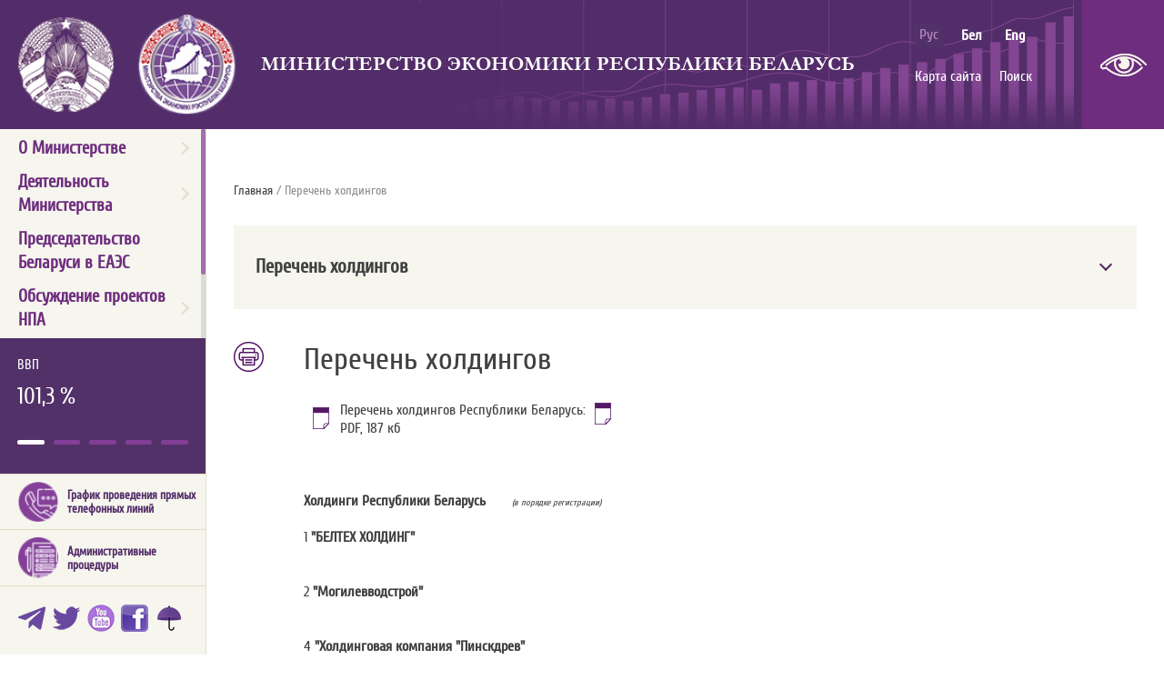

--- FILE ---
content_type: text/html; charset=UTF-8
request_url: https://economy.gov.by/ru/holding-list-ru/
body_size: 15372
content:
                <!DOCTYPE html>
<!--[if lt IE 7]><html lang="ru" class="lt-ie9 lt-ie8 lt-ie7"><![endif]-->
<!--[if IE 7]><html lang="ru" class="lt-ie9 lt-ie8"><![endif]-->
<!--[if IE 8]><html lang="ru" class="lt-ie9"><![endif]-->
<!--[if IE]><![if IE gt 8]><![endif]-->
<html lang="ru">
<!--[if IE]><![endif]><![endif]-->

<head>
    <title>Перечень холдингов | Министерство экономики Республики Беларусь</title>
    <meta charset="UTF-8" />
    <meta http-equiv="Content-Type" content="text/html; charset=utf-8" />
    <meta http-equiv="Content-Language" content="ru">
    <meta name="viewport" content="width=device-width" />

    <link rel="preconnect" href="https://fonts.googleapis.com">
    <link rel="preconnect" href="https://fonts.gstatic.com" crossorigin>
    <link href="https://fonts.googleapis.com/css2?family=Montserrat&display=swap" rel="stylesheet">

    <link rel="stylesheet" href="/css/jquery-ui-1.10.4.custom.css" type="text/css" />
    <link rel="stylesheet" href="/css/design/styles.css" type="text/css" />
    <link rel="stylesheet" href="/css/styles_new.css" type="text/css" />
    <link rel="stylesheet" href="/css/design/general_styles.css" type="text/css" />
    <link rel="stylesheet" href="/css/jquery.mCustomScrollbar.min.css" type="text/css" />
    <link rel="stylesheet" href="/css/design/tr_styles.css" type="text/css" />
    <link rel="stylesheet" href="/css/design/custom_style.css" type="text/css" />
    <link rel="icon" href="/desimages/favicon.ico" type="image/x-icon" />

        
        <meta name="keywords"
        content="" />
    <meta name="description"
        content="" />
    <script>
        var init_video_sliders = new Array(),
            init_photo_sliders = new Array(),
            init_news_tabs = new Array();
        init_carousel_text = new Array();
        init_carousel_img = new Array();
        expanded_points = new Array();
    </script>
</head>




    


<body>
    <header class="wrapper-fixed">
                <div class="site-header">
            <div class="main-wrapper">
                    
                <div class="row">
                    <div class="big_logo"
                        id="big_logo">
                                                                <a href="/" title="Герб РБ"  target ="_blank">
                                    <img class="img_ban" src="https://economy.gov.by/images/storage/mimagelb/003763_78793b3105effbf9a573f3a51682f23d_work_big.jpg" alt="Герб РБ" title="Герб РБ"/>
                               </a>
                        


                                                                <a href="/" title="Геральдика Министерства экономики РБ"  target ="_self">
                                    <img class="img_ban" src="https://economy.gov.by/images/storage/mimagelb/002848_857906b89e8624836ac529b3b531c995_work_big.jpg" alt="Геральдика Министерства экономики РБ" title="Геральдика Министерства экономики РБ"/>
                               </a>
                        



                                                          <div class="title">
                                                            <a href="/" title="Министерство экономики Республики Беларусь" 
                     target ="_self">
                                        Министерство экономики Республики Беларусь
                                    </a>
                                                </div>
    
                    </div>

                    <div class="right-part">
                                                <div class="menu-actions">
                                            <div id='langs' class="langs delim arr_down"
     onclick="open_block('langs_h_block');">
        	
                                                <span class="selected">рус</span>
                    
                    	
                    	
                                        	
                            	
                                                                                                                                        <a   href="https://economy.gov.by/by/" title="бел">бел</a>
                        
                            	
                                                                                                                                        <a   href="https://economy.gov.by/en/" title="eng">eng</a>
                        
                                            </div>

                            <div class="additional-menu">
    <ul>
                    <li>
                                                                                                    <a                          href="https://economy.gov.by/ru/sitemap-ru/" title="Карта сайта">Карта сайта</a>
                                </li>
                    <li>
                                                                                                    <a                          href="https://economy.gov.by/ru/search-ru/" title="Поиск">Поиск</a>
                                </li>
            </ul>
</div>
                        </div>
                                <div class="special_top delim">                                    <a href="/special/ru/" title="Версия для слабовидящих"  target ="_blank">
                                    <img class="img_ban" src="https://economy.gov.by/images/storage/mimagelb/002856_7492e7515182fe182ef7f1776f4bd079_work_big.jpg" alt="Версия для слабовидящих" title="Версия для слабовидящих"/>
                               </a>
                        </div>


                    </div>
                </div>
            </div>
        </div>
    </header>
        <main class="inner">
            <div class="main-wrapper">
                <div class="row">
                    <div class="block-mobile-menu">
                        <button class="button-menu" id="button-menu"><span class="burger"><span class="burger__line"></span></span></button>
                        <div class="navigation-left navigation-left_position">
                            <div class="big-menu-mobile">
                                                <ul>
                            <li class="big-menu-mobile__item">
                                                                                                                        <a   href="https://economy.gov.by/ru/main_ministry-ru/" title="О Министерстве">О Министерстве</a>
                                                                <button class="big-menu-mobile__button"> <i class="down"></i> </button>
                                                        <ul class="second-lvl">
    	
        <li class="second-lvl__item">
                                                                                <a   href="https://economy.gov.by/ru/about_ministry-ru/" title="Общая информация">Общая информация</a>
                
                    </li>
    	
        <li class="second-lvl__item">
                                                                                <a   href="https://economy.gov.by/ru/karjera-ru/" title="Кадровая и идеологическая работа">Кадровая и идеологическая работа</a>
                
                    </li>
    	
        <li class="second-lvl__item">
                                                                                <a   href="https://economy.gov.by/ru/x_corrupt-ru/" title="Противодействие коррупции">Противодействие коррупции</a>
                
                    </li>
    	
        <li class="second-lvl__item">
                                                                                <a   href="https://economy.gov.by/ru/press_office-ru/" title="Пресс-служба">Пресс-служба</a>
                
                    </li>
    	
        <li class="second-lvl__item">
                                                                                <a   href="https://economy.gov.by/ru/history-ru/" title="Страницы истории">Страницы истории</a>
                
                    </li>
    	
        <li class="second-lvl__item">
                                                                                <a   href="https://economy.gov.by/ru/subordinated-ru/" title="Подчиненные организации">Подчиненные организации</a>
                
                    </li>
    	
        <li class="second-lvl__item">
                                                                                <a   href="https://economy.gov.by/ru/grafik_pryamyh_telefonnyh_liniy-ru/" title="График проведения «прямых телефонных линий»">График проведения «прямых телефонных линий»</a>
                
                    </li>
    </ul>                                    </li>
                            <li class="big-menu-mobile__item">
                                                                                                                        <a   href="https://economy.gov.by/ru/main_structure-ru/" title="Деятельность Министерства">Деятельность Министерства</a>
                                                                <button class="big-menu-mobile__button"> <i class="down"></i> </button>
                                                        <ul class="second-lvl">
    	
        <li class="second-lvl__item">
                                                                                <a   href="https://economy.gov.by/ru/macroeconomy_new-ru/" title="Макроэкономика">Макроэкономика</a>
                
                    </li>
    	
        <li class="second-lvl__item">
                                                                                <a   href="https://economy.gov.by/ru/gos_progr-ru/" title="Государственные программы">Государственные программы</a>
                
                    </li>
    	
        <li class="second-lvl__item">
                                                                                <a   href="https://economy.gov.by/ru/small_business-ru/" title="Малый и средний бизнес">Малый и средний бизнес</a>
                
                    </li>
    	
        <li class="second-lvl__item">
                                                                                <a   href="https://economy.gov.by/ru/investicii-ru/" title="Инвестиции">Инвестиции</a>
                
                    </li>
    	
        <li class="second-lvl__item">
                                                                                <a   href="https://economy.gov.by/ru/g4p-ru/" title="Государственно-частное партнерство">Государственно-частное партнерство</a>
                
                    </li>
    	
        <li class="second-lvl__item">
                                                                                <a   href="https://economy.gov.by/ru/amortizacia_i_pereocenka-ru/" title="Амортизация и переоценка">Амортизация и переоценка</a>
                
                    </li>
    	
        <li class="second-lvl__item">
                                                                                <a   href="https://economy.gov.by/ru/restructuring-insolvency-ru/" title="Санация и банкротство">Санация и банкротство</a>
                
                    </li>
    	
        <li class="second-lvl__item">
                                                                                <a   href="https://economy.gov.by/ru/sistema_monitoringa_b_p-ru/" title="Система мониторинга бизнес-планирования">Система мониторинга бизнес-планирования</a>
                
                    </li>
    	
        <li class="second-lvl__item">
                                                                                <a   href="https://economy.gov.by/ru/korporat_integr_formy_upravlenija-ru/" title="Корпоративные формы управления">Корпоративные формы управления</a>
                
                    </li>
    	
        <li class="second-lvl__item">
                                                                                <a   href="https://economy.gov.by/ru/wed_actual-ru/" title="Внешнеэкономическая деятельность">Внешнеэкономическая деятельность</a>
                
                    </li>
    	
        <li class="second-lvl__item">
                                                                                <a   href="https://economy.gov.by/ru/mtsroot888-ru/" title="Международное техническое сотрудничество">Международное техническое сотрудничество</a>
                
                    </li>
    	
        <li class="second-lvl__item">
                                                                                <a   href="https://economy.gov.by/ru/econom_soyuzy-ru/" title="Экономические союзы, доступ на рынки">Экономические союзы, доступ на рынки</a>
                
                    </li>
    	
        <li class="second-lvl__item">
                                                                                <a   href="https://economy.gov.by/ru/krnis-ru/" title="Комплексное развитие НИС">Комплексное развитие НИС</a>
                
                    </li>
    	
        <li class="second-lvl__item">
                                                                                <a   href="https://economy.gov.by/ru/test-18-ru/" title="Зеленая экономика">Зеленая экономика</a>
                
                    </li>
    	
        <li class="second-lvl__item">
                                                                                <a   href="https://economy.gov.by/ru/bizness_shkoly-ru/" title="Бизнес-школы Республики Беларусь">Бизнес-школы Республики Беларусь</a>
                
                    </li>
    </ul>                                    </li>
                            <li class="big-menu-mobile__item">
                                                                                                                        <a   href="https://economy.gov.by/ru/2025-eaes-predsedatelstvo-ru/" title="Председательство Беларуси в ЕАЭС">Председательство Беларуси в ЕАЭС</a>
                                                        </li>
                            <li class="big-menu-mobile__item">
                                                                                                                        <a   href="https://economy.gov.by/ru/actproject-ru/" title="Обсуждение проектов НПА">Обсуждение проектов НПА</a>
                                                                <button class="big-menu-mobile__button"> <i class="down"></i> </button>
                                                        <ul class="second-lvl">
    	
        <li class="second-lvl__item">
                                                                                <a   href="http://economy.gov.by/ru/npa_eak-ru/\/" title="Проведение публичного обсуждения проектов актов ЕЭК" >Проведение публичного обсуждения проектов актов ЕЭК</a>
                
                    </li>
    	
        <li class="second-lvl__item">
                                                                                <a   href="https://economy.gov.by/ru/og_el_forma-ru/" title="Электронная форма для общественного обсуждения НПА">Электронная форма для общественного обсуждения НПА</a>
                
                    </li>
    	
        <li class="second-lvl__item">
                                                                                <a   href="https://economy.gov.by/ru/onpa_minec-ru/" title="Проведение обсуждения проектов актов Министерства экономики">Проведение обсуждения проектов актов Министерства экономики</a>
                
                    </li>
    </ul>                                    </li>
                            <li class="big-menu-mobile__item">
                                                                                                                        <a   href="https://economy.gov.by/ru/obraschenie-ru/" title="Обращения граждан и юр.лиц">Обращения граждан и юр.лиц</a>
                                                                <button class="big-menu-mobile__button"> <i class="down"></i> </button>
                                                        <ul class="second-lvl">
    	
        <li class="second-lvl__item">
                                                                                <a   href="https://economy.gov.by/ru/obraschenie-1-ru/" title="Правовые основы">Правовые основы</a>
                
                    </li>
    	
        <li class="second-lvl__item">
                                                                                <a   href="https://economy.gov.by/ru/obraschenie-5-ru/" title="Электронные обращения">Электронные обращения</a>
                
                    </li>
    	
        <li class="second-lvl__item">
                                                                                <a   href="https://economy.gov.by/ru/obraschenie-9-ru/" title="Контакты группы по работе с обращениями граждан">Контакты группы по работе с обращениями граждан</a>
                
                    </li>
    </ul>                                    </li>
                            <li class="big-menu-mobile__item">
                                                                                                                        <a   href="https://economy.gov.by/ru/contacts-ru/" title="Контакты">Контакты</a>
                                                        </li>
                    </ul>
    
                                    
                                                <ul>
                            <li class="big-menu-mobile__item">
                                                                                                                        <a   href="https://economy.gov.by/ru/sitemap-ru/" title="Карта сайта">Карта сайта</a>
                                                        </li>
                            <li class="big-menu-mobile__item">
                                                                                                                        <a   href="https://economy.gov.by/ru/search-ru/" title="Поиск">Поиск</a>
                                                        </li>
                    </ul>
    
                                                <ul>
                            <li class="big-menu-mobile__item">
                                                                                                                        <a   href="https://economy.gov.by/ru/" title="рус">рус</a>
                                                        </li>
                            <li class="big-menu-mobile__item">
                                                                                                                        <a   href="https://economy.gov.by/by/" title="бел">бел</a>
                                                        </li>
                            <li class="big-menu-mobile__item">
                                                                                                                        <a   href="https://economy.gov.by/en/" title="eng">eng</a>
                                                        </li>
                    </ul>
    
                                                                                                                <a class="special_mob" href="/special/ru/" title="Версия для слабовидящих"  target ="_blank">
                                                                        <img src="https://economy.gov.by/images/storage/mimagelb/002856_7492e7515182fe182ef7f1776f4bd079_work_big.jpg" alt="Версия для слабовидящих" title="Версия для слабовидящих"/>
                                                        </a>

                        


                            </div>
                        </div>
                    </div>
                    <div class="left-col">
                        <div class="navigation-left navigation-left_position navigation-left_notebook">
    <div class="left_menu">
            <div class="menu_content big-menu" id="big-menu">
<ul>
    	
        <li class="big-menu__item">
                                                                                <a   href="https://economy.gov.by/ru/main_ministry-ru/" title="О Министерстве">О Министерстве</a>
                
                            <button class="big-menu__button"> <i class="right"></i> </button>
                <div class="big-menu__wrapper d-none">
                    <span class="big-menu__list">
                        <span class="close">
                            <svg xmlns="http://www.w3.org/2000/svg"  viewBox="0 0 24 24"><path d="M 4.7070312 3.2929688 L 3.2929688 4.7070312 L 10.585938 12 L 3.2929688 19.292969 L 4.7070312 20.707031 L 12 13.414062 L 19.292969 20.707031 L 20.707031 19.292969 L 13.414062 12 L 20.707031 4.7070312 L 19.292969 3.2929688 L 12 10.585938 L 4.7070312 3.2929688 z"/></svg>
                        </span>
                        <span class="big-menu__scroll-plug big-menu-sub">
                                                        <ul class="second-lvl">
    	
        <li class="second-lvl__item">
                                                                                <a   href="https://economy.gov.by/ru/about_ministry-ru/" title="Общая информация">Общая информация</a>
                
                    </li>
    	
        <li class="second-lvl__item">
                                                                                <a   href="https://economy.gov.by/ru/karjera-ru/" title="Кадровая и идеологическая работа">Кадровая и идеологическая работа</a>
                
                    </li>
    	
        <li class="second-lvl__item">
                                                                                <a   href="https://economy.gov.by/ru/x_corrupt-ru/" title="Противодействие коррупции">Противодействие коррупции</a>
                
                    </li>
    	
        <li class="second-lvl__item">
                                                                                <a   href="https://economy.gov.by/ru/press_office-ru/" title="Пресс-служба">Пресс-служба</a>
                
                    </li>
    	
        <li class="second-lvl__item">
                                                                                <a   href="https://economy.gov.by/ru/history-ru/" title="Страницы истории">Страницы истории</a>
                
                    </li>
    	
        <li class="second-lvl__item">
                                                                                <a   href="https://economy.gov.by/ru/subordinated-ru/" title="Подчиненные организации">Подчиненные организации</a>
                
                    </li>
    	
        <li class="second-lvl__item">
                                                                                <a   href="https://economy.gov.by/ru/grafik_pryamyh_telefonnyh_liniy-ru/" title="График проведения «прямых телефонных линий»">График проведения «прямых телефонных линий»</a>
                
                    </li>
    </ul>                        </span>
                    </span>
                </div>
                    </li>
    	
        <li class="big-menu__item">
                                                                                <a   href="https://economy.gov.by/ru/main_structure-ru/" title="Деятельность Министерства">Деятельность Министерства</a>
                
                            <button class="big-menu__button"> <i class="right"></i> </button>
                <div class="big-menu__wrapper d-none">
                    <span class="big-menu__list">
                        <span class="close">
                            <svg xmlns="http://www.w3.org/2000/svg"  viewBox="0 0 24 24"><path d="M 4.7070312 3.2929688 L 3.2929688 4.7070312 L 10.585938 12 L 3.2929688 19.292969 L 4.7070312 20.707031 L 12 13.414062 L 19.292969 20.707031 L 20.707031 19.292969 L 13.414062 12 L 20.707031 4.7070312 L 19.292969 3.2929688 L 12 10.585938 L 4.7070312 3.2929688 z"/></svg>
                        </span>
                        <span class="big-menu__scroll-plug big-menu-sub">
                                                        <ul class="second-lvl">
    	
        <li class="second-lvl__item">
                                                                                <a   href="https://economy.gov.by/ru/macroeconomy_new-ru/" title="Макроэкономика">Макроэкономика</a>
                
                    </li>
    	
        <li class="second-lvl__item">
                                                                                <a   href="https://economy.gov.by/ru/gos_progr-ru/" title="Государственные программы">Государственные программы</a>
                
                    </li>
    	
        <li class="second-lvl__item">
                                                                                <a   href="https://economy.gov.by/ru/small_business-ru/" title="Малый и средний бизнес">Малый и средний бизнес</a>
                
                    </li>
    	
        <li class="second-lvl__item">
                                                                                <a   href="https://economy.gov.by/ru/investicii-ru/" title="Инвестиции">Инвестиции</a>
                
                    </li>
    	
        <li class="second-lvl__item">
                                                                                <a   href="https://economy.gov.by/ru/g4p-ru/" title="Государственно-частное партнерство">Государственно-частное партнерство</a>
                
                    </li>
    	
        <li class="second-lvl__item">
                                                                                <a   href="https://economy.gov.by/ru/amortizacia_i_pereocenka-ru/" title="Амортизация и переоценка">Амортизация и переоценка</a>
                
                    </li>
    	
        <li class="second-lvl__item">
                                                                                <a   href="https://economy.gov.by/ru/restructuring-insolvency-ru/" title="Санация и банкротство">Санация и банкротство</a>
                
                    </li>
    	
        <li class="second-lvl__item">
                                                                                <a   href="https://economy.gov.by/ru/sistema_monitoringa_b_p-ru/" title="Система мониторинга бизнес-планирования">Система мониторинга бизнес-планирования</a>
                
                    </li>
    	
        <li class="second-lvl__item">
                                                                                <a   href="https://economy.gov.by/ru/korporat_integr_formy_upravlenija-ru/" title="Корпоративные формы управления">Корпоративные формы управления</a>
                
                    </li>
    	
        <li class="second-lvl__item">
                                                                                <a   href="https://economy.gov.by/ru/wed_actual-ru/" title="Внешнеэкономическая деятельность">Внешнеэкономическая деятельность</a>
                
                    </li>
    	
        <li class="second-lvl__item">
                                                                                <a   href="https://economy.gov.by/ru/mtsroot888-ru/" title="Международное техническое сотрудничество">Международное техническое сотрудничество</a>
                
                    </li>
    	
        <li class="second-lvl__item">
                                                                                <a   href="https://economy.gov.by/ru/econom_soyuzy-ru/" title="Экономические союзы, доступ на рынки">Экономические союзы, доступ на рынки</a>
                
                    </li>
    	
        <li class="second-lvl__item">
                                                                                <a   href="https://economy.gov.by/ru/krnis-ru/" title="Комплексное развитие НИС">Комплексное развитие НИС</a>
                
                    </li>
    	
        <li class="second-lvl__item">
                                                                                <a   href="https://economy.gov.by/ru/test-18-ru/" title="Зеленая экономика">Зеленая экономика</a>
                
                    </li>
    	
        <li class="second-lvl__item">
                                                                                <a   href="https://economy.gov.by/ru/bizness_shkoly-ru/" title="Бизнес-школы Республики Беларусь">Бизнес-школы Республики Беларусь</a>
                
                    </li>
    </ul>                        </span>
                    </span>
                </div>
                    </li>
    	
        <li class="big-menu__item">
                                                                                <a   href="https://economy.gov.by/ru/2025-eaes-predsedatelstvo-ru/" title="Председательство Беларуси в ЕАЭС">Председательство Беларуси в ЕАЭС</a>
                
                    </li>
    	
        <li class="big-menu__item">
                                                                                <a   href="https://economy.gov.by/ru/actproject-ru/" title="Обсуждение проектов НПА">Обсуждение проектов НПА</a>
                
                            <button class="big-menu__button"> <i class="right"></i> </button>
                <div class="big-menu__wrapper d-none">
                    <span class="big-menu__list">
                        <span class="close">
                            <svg xmlns="http://www.w3.org/2000/svg"  viewBox="0 0 24 24"><path d="M 4.7070312 3.2929688 L 3.2929688 4.7070312 L 10.585938 12 L 3.2929688 19.292969 L 4.7070312 20.707031 L 12 13.414062 L 19.292969 20.707031 L 20.707031 19.292969 L 13.414062 12 L 20.707031 4.7070312 L 19.292969 3.2929688 L 12 10.585938 L 4.7070312 3.2929688 z"/></svg>
                        </span>
                        <span class="big-menu__scroll-plug big-menu-sub">
                                                        <ul class="second-lvl">
    	
        <li class="second-lvl__item">
                                                                                <a   href="http://economy.gov.by/ru/npa_eak-ru/\/" title="Проведение публичного обсуждения проектов актов ЕЭК" >Проведение публичного обсуждения проектов актов ЕЭК</a>
                
                    </li>
    	
        <li class="second-lvl__item">
                                                                                <a   href="https://economy.gov.by/ru/og_el_forma-ru/" title="Электронная форма для общественного обсуждения НПА">Электронная форма для общественного обсуждения НПА</a>
                
                    </li>
    	
        <li class="second-lvl__item">
                                                                                <a   href="https://economy.gov.by/ru/onpa_minec-ru/" title="Проведение обсуждения проектов актов Министерства экономики">Проведение обсуждения проектов актов Министерства экономики</a>
                
                    </li>
    </ul>                        </span>
                    </span>
                </div>
                    </li>
    	
        <li class="big-menu__item">
                                                                                <a   href="https://economy.gov.by/ru/obraschenie-ru/" title="Обращения граждан и юр.лиц">Обращения граждан и юр.лиц</a>
                
                            <button class="big-menu__button"> <i class="right"></i> </button>
                <div class="big-menu__wrapper d-none">
                    <span class="big-menu__list">
                        <span class="close">
                            <svg xmlns="http://www.w3.org/2000/svg"  viewBox="0 0 24 24"><path d="M 4.7070312 3.2929688 L 3.2929688 4.7070312 L 10.585938 12 L 3.2929688 19.292969 L 4.7070312 20.707031 L 12 13.414062 L 19.292969 20.707031 L 20.707031 19.292969 L 13.414062 12 L 20.707031 4.7070312 L 19.292969 3.2929688 L 12 10.585938 L 4.7070312 3.2929688 z"/></svg>
                        </span>
                        <span class="big-menu__scroll-plug big-menu-sub">
                                                        <ul class="second-lvl">
    	
        <li class="second-lvl__item">
                                                                                <a   href="https://economy.gov.by/ru/obraschenie-1-ru/" title="Правовые основы">Правовые основы</a>
                
                    </li>
    	
        <li class="second-lvl__item">
                                                                                <a   href="https://economy.gov.by/ru/obraschenie-5-ru/" title="Электронные обращения">Электронные обращения</a>
                
                    </li>
    	
        <li class="second-lvl__item">
                                                                                <a   href="https://economy.gov.by/ru/obraschenie-9-ru/" title="Контакты группы по работе с обращениями граждан">Контакты группы по работе с обращениями граждан</a>
                
                    </li>
    </ul>                        </span>
                    </span>
                </div>
                    </li>
    	
        <li class="big-menu__item">
                                                                                <a   href="https://economy.gov.by/ru/contacts-ru/" title="Контакты">Контакты</a>
                
                    </li>
    </ul>
</div>

                    
    </div>

<div class="procedures-wrapper">
        <div class="infgr_on_first">
        <div id="infgr_on_first">
            <span rel="январь - ноябрь 2025 г. к январю - ноябрю 2024 г" class="infgr_item">
            ВВП
            <span class="infgr_item_info">101,3 %</span>
        </span>
                <span rel="январь - ноябрь 2025 г. к январю - ноябрю 2024 г" class="infgr_item">
            Реальные доходы
            <span class="infgr_item_info">109,9 %</span>
        </span>
                <span rel="январь - ноябрь 2025 г. к январю - ноябрю 2024 г" class="infgr_item">
            Инвестиции
            <span class="infgr_item_info">111,8 %</span>
        </span>
                <span rel="декабрь 2025 г. к декабрю 2024 г." class="infgr_item">
            Инфляция
            <span class="infgr_item_info">6,8 %</span>
        </span>
                <span rel="январь-ноябрь 2025 г." class="infgr_item">
            Внешнеторговый оборот товаров и услуг
            <span class="infgr_item_info">94,4  млрд. USD </span>
        </span>
            </div>
<div id="infogr_tooltip"></div>
    </div>
     


    <div class="procedures">
                    <div class="NPA wide_block">
            

                    
          <div class="procedures_banners_block">
                                                                                <a class='procedures_banners_link' href="/ru/grafik_pryamyh_telefonnyh_liniy-ru" 
                                                     title="График проведения прямых телефонных линий" 
                                 
                                target ="_blank" 
                                                                    onmouseover="changeBannerImg('img_353', 
                                                                'https://economy.gov.by/images/storage/mimagelb/002850_c71766c33fa6f7212884c1a9c7d9415b_work_big.jpg');"
                                    onmouseout="changeBannerImg('img_353', 
                                                                'https://economy.gov.by/images/storage/mimagelb/002850_36c9d5f97dde24a0989b6067db5140e5_work_big.jpg');"
                                ><img 
                                            src="https://economy.gov.by/images/storage/mimagelb/002850_36c9d5f97dde24a0989b6067db5140e5_work_big.jpg" 
                                            alt="График проведения прямых телефонных линий" 
                                            title="График проведения прямых телефонных линий" 
                                            id="img_353"
                                    /><span>График проведения прямых телефонных линий</span></a>
                                                                                                                    <a class='procedures_banners_link' href="/ru/admin-procedury-ru" 
                                                     title="Административные процедуры" 
                                 
                                target ="_self" 
                                                                    onmouseover="changeBannerImg('img_352', 
                                                                'https://economy.gov.by/images/storage/mimagelb/002850_075fcdc4949af032f5f4665f3f665655_work_big.jpg');"
                                    onmouseout="changeBannerImg('img_352', 
                                                                'https://economy.gov.by/images/storage/mimagelb/002850_ed53a54d87338ebfc875b44f766bd71d_work_big.jpg');"
                                ><img 
                                            src="https://economy.gov.by/images/storage/mimagelb/002850_ed53a54d87338ebfc875b44f766bd71d_work_big.jpg" 
                                            alt="Административные процедуры" 
                                            title="Административные процедуры" 
                                            id="img_352"
                                    /><span>Административные процедуры</span></a>
                                                          </div>
                </div>
    
    </div>
</div>
<div class="social-icons">
                                                    <a class="special_mob" href="https://t.me/econ_gov_by" title="Telegram"  target ="_blank">
                                                                        <img src="https://economy.gov.by/images/storage/mimagelb/003100_2da8c341325193718964374e7106dfbd_work_big.jpg" alt="Telegram" title="Telegram" onmouseover="this.src='https://economy.gov.by/images/storage/mimagelb/003100_8476195ceee32444cef895f87d3506fb_work_big.jpg'" onmouseout="this.src='https://economy.gov.by/images/storage/mimagelb/003100_2da8c341325193718964374e7106dfbd_work_big.jpg'"/>
                                                        </a>

                                                                        <a class="special_mob" href="https://twitter.com/economy_gov_by" title="Минэкономики в Твиттере"  target ="_blank">
                                                                        <img src="https://economy.gov.by/images/storage/mimagelb/003100_bd1fcc60de30f89b8ebecaaeb9519ba3_work_big.jpg" alt="Минэкономики в Твиттере" title="Минэкономики в Твиттере" onmouseover="this.src='https://economy.gov.by/images/storage/mimagelb/003100_58b0f0d8886434a443618960ddcc2a8a_work_big.jpg'" onmouseout="this.src='https://economy.gov.by/images/storage/mimagelb/003100_bd1fcc60de30f89b8ebecaaeb9519ba3_work_big.jpg'"/>
                                                        </a>

                                                                        <a class="special_mob" href="https://www.youtube.com/channel/UCNEE-4SUDFdcBMrgrBZqb0A" title="Видеоэкономика"  target ="_blank">
                                                                        <img src="https://economy.gov.by/images/storage/mimagelb/003100_260c7c35cc32289e9bb65ff25d3ae5b2_work_big.jpg" alt="Видеоэкономика" title="Видеоэкономика" onmouseover="this.src='https://economy.gov.by/images/storage/mimagelb/003100_19e3609de3741c62b593fe7f8fe5e64f_work_big.jpg'" onmouseout="this.src='https://economy.gov.by/images/storage/mimagelb/003100_260c7c35cc32289e9bb65ff25d3ae5b2_work_big.jpg'"/>
                                                        </a>

                                                                        <a class="special_mob" href="https://www.facebook.com/economy.gov.by/" title="facebook"  target ="_blank">
                                                                        <img src="https://economy.gov.by/images/storage/mimagelb/003100_657cd110ff8773c4926e32856fdfd3e2_work_big.jpg" alt="facebook" title="facebook" onmouseover="this.src='https://economy.gov.by/images/storage/mimagelb/003100_aea0a48cc71550492a853885e2052ec0_work_big.jpg'" onmouseout="this.src='https://economy.gov.by/images/storage/mimagelb/003100_657cd110ff8773c4926e32856fdfd3e2_work_big.jpg'"/>
                                                        </a>

                                                                        <a class="special_mob" href="http://80.94.164.98:51504/services/widget" title="Погода"  target ="_blank">
                                                                        <img src="https://economy.gov.by/images/storage/mimagelb/003100_9cf7a6d1d750f8a0118f20cdbd82afbb_big.png" alt="Погода" title="Погода" onmouseover="this.src='https://economy.gov.by/images/storage/mimagelb/003100_55320fde985ba3adcbb2c38228567faa_big.png'" onmouseout="this.src='https://economy.gov.by/images/storage/mimagelb/003100_9cf7a6d1d750f8a0118f20cdbd82afbb_big.png'"/>
                                                        </a>

                        


</div>
</div>                    </div>
                    <div class="right-col">
                        <div class="inner-content">
                            <div class="taxonomy">
    <a href="/ru/" title="Главная">Главная</a>
                        / 
                        Перечень холдингов
            </div>
                                                <ul class="main_menu_small" id="main_menu_small">
            	
                <li class="main_menu_small_main_title">
                                            <div class="accordion-header">
                            <a class="title"  href="https://economy.gov.by/ru/holding-list-ru/" title="Перечень холдингов">Перечень холдингов</a>
                        </div>
                        
                                                                                            <ul class="nav_small_inner  accordion-content">
            <li>
                                    <a  href="https://economy.gov.by/ru/holding-list-cont-ru/" title="Перечень холдингов (продолжение)">Перечень холдингов (продолжение)</a>
                    
                    </li>
        
</ul>                                    </li>
                    </ul>

<div class="news-block__row">
            <div class="news-block__column-1">
            <aside class="news-block__print_ico">
                                                                    <div class="under_text">
                <div class="links_print_news">
                        <span class="print_left">
                            <a  href="/printv/ru/holding-list-ru/" onclick="window.open('/printv/ru/holding-list-ru/');return false" class="print_icon"
                                >Версия для печати</a>
                        </span>
                    </div>
                </div>
            </aside>
        </div>  
        <div class="news-block__column-2">
        <article>
                                                                <h1>Перечень холдингов</h1>
                                                                
                                    
            <P><A class=load_pdf href="/uploads/files/002552_323144_Perech_xold.pdf">Перечень холдингов Республики Беларусь:<BR><SPAN style="TEXT-TRANSFORM: uppercase">pdf</SPAN>, 187 кб</A><A href="/uploads/files/002552_323144_Perech_xold.pdf"></A> </P>
<P><STRONG></STRONG>&nbsp;</P>
<P><STRONG>Холдинги Республики Беларусь</STRONG>&nbsp;&nbsp;&nbsp;&nbsp;&nbsp;<EM><FONT size=1>&nbsp;&nbsp; (в порядке регистрации)</FONT></EM></P>
<SCRIPT language=JavaScript type=text/javascript>

function _dSectionExpand(sec) {
	 document.getElementById("cSec"+sec).style.display = "none";
	 document.getElementById("xSec"+sec).style.display = "block";
}
function _dSectionCollapse(sec) {
	 document.getElementById("xSec"+sec).style.display = "none";
	 document.getElementById("cSec"+sec).style.display = "block";
}
</SCRIPT>

<DIV id=cSec1>
<DIV><A >1 <B>"БЕЛТЕХ ХОЛДИНГ"</B></A></DIV></DIV>
<DIV id=xSec1>
<DIV>1 <B>"БЕЛТЕХ ХОЛДИНГ" </B>дата регистрации 01.04.2010<BR><B>Участники:</B> <BR>ЧУП по оказанию услуг "Управляющая компания холдинга "БЕЛТЕХ ХОЛДИНГ"<BR>ЗАО "БЕЛТЕХЭКСПОРТ" <BR><A ><I>свернуть</I></A></DIV></DIV>
<P>
<SCRIPT language=JavaScript type=text/javascript>
<!--
_dSectionCollapse('1');
// -->
</SCRIPT>
<BR></P>
<DIV id=cSec2>
<DIV><A >2 <B>"Могилевводстрой"</B></A></DIV></DIV>
<DIV id=xSec2>
<DIV>2 <B>"Могилевводстрой" </B>дата регистрации 15.04.2010<BR><B>Участники:</B> <BR>ОАО "Управляющая компания холдинга "Могилевводстрой"<BR>ОАО "Передвижная механизированная колонна - 83 Водстрой"<BR>ОАО "Передвижная механизированная колонна-88 Водстрой"<BR>ОАО "Передвижная механизированная колонна-89 Водстрой"<BR>ОАО "Передвижная механизированная колонна-92 Водстрой"<BR>ОАО "Передвижная механизированная колонна-82 Водстрой" <BR>ОАО "Передвижная механизированная колонна - 84 Водстрой"<BR>ОАО "Передвижная механизированная колонна - 85 Водстрой"<BR>ОАО "Передвижная механизированная колонна № 86 "Водстрой"<BR>ОАО "Передвижная механизированная колонна-87 Водстрой"<BR>ОАО "Передвижная механизированная колонна №90 Водстрой"<BR>ОАО "Передвижная механизированная колонна-93 Водстрой"<BR>ОАО "Передвижная механизированная колонна - 94 Водстрой"<BR>ОАО "Передвижная механизированная колонна № 95 "Водстрой"<BR>ОАО "Передвижная механизированная колонна-97 Водстрой"<BR>ОАО "Передвижная механизированная колонна - 98 Водстрой"<BR>ОАО "Управление производственно-технологической комплектации Водстрой" <BR><A ><I>свернуть</I></A></DIV></DIV>
<P>
<SCRIPT language=JavaScript type=text/javascript>
<!--
_dSectionCollapse('2');
// -->
</SCRIPT>
<BR></P>
<DIV id=cSec4>
<DIV><A >4 <B>"Холдинговая компания "Пинскдрев"</B></A></DIV></DIV>
<DIV id=xSec4>
<DIV>4 <B>"Холдинговая компания "Пинскдрев" </B>дата регистрации 23.04.2010<BR><B>Участники:</B> <BR>Концерн "Беллесбумпром"<BR>СООО "ПИНСКДРЕВ-ДСП"<BR>СУП "Пинскдрев-Ремстроймонтаж"<BR>ТУП "Пинскдрев-Автопарк"<BR>ПСУП "Пинскдрев-Техэнергосервис"<BR>ПУП "Пинскдрев-Евро-Мебель"<BR>ЗАО "Холдинговая компания "Пинскдрев"<BR>ОАО "Витебсклес"<BR>ПУП "Фабрика матрацев"<BR>ПУП "Пинскдрев-Заславль"<BR>ПУП "Пинскдрев-Плайвуд"<BR>ПУП "Мебельная фабрика "Пинскдрев-Адриана"<BR>ПУП "Масс Мебеленд" <BR><BR><A ><I>свернуть</I></A></DIV></DIV>
<P>
<SCRIPT language=JavaScript type=text/javascript>
<!--
_dSectionCollapse('4');
// -->
</SCRIPT>
<BR></P>
<DIV id=cSec5>
<DIV><A >5 <B>"ГОРИЗОНТ"</B></A></DIV></DIV>
<DIV id=xSec5>
<DIV>5 <B>"ГОРИЗОНТ" </B>дата регистрации 23.04.2010<BR><B>Участники:</B> <BR>ОАО "Управляющая компания холдинга "ГОРИЗОНТ"<BR>Научно-исследовательское УП "ИНСТИТУТ ЦИФРОВОГО ТЕЛЕВИДЕНИЯ ГОРИЗОНТ"<BR>ПУП "Завод Белит"<BR>СУП "ГОРИЗОНТПРОЕКТСТРОЙ"<BR>Транспортное УП "Горизонт Логистик"<BR>ПУП "Завод электроники и бытовой техники Горизонт"<BR>СООО "МИДЕА-ГОРИЗОНТ"<BR>ЗАО "ГОРИЗОНТ-БЕЛИНВЕСТ-ДЕВЕЛОПЕР"<BR>УП по оказанию услуг "Горизонт-Рент-Сервис"<BR>Медицинское УП "Медицинский центр "Горизонт"<BR>ОАО "Брестоблгарант"<BR>ОАО "Брестский электроламповый завод"<BR>ОАО "Измеритель"<BR>ОАО "МИНСКИЙ ЗАВОД "КАЛИБР"<BR>ОАО "МИНСКИЙ ЗАВОД "ТЕРМОПЛАСТ"<BR>ОАО "МПОВТ"<BR>ОАО "ЦНИИТУ" <BR><BR><A ><I>свернуть</I></A></DIV></DIV>
<P>
<SCRIPT language=JavaScript type=text/javascript>
<!--
_dSectionCollapse('5');
// -->
</SCRIPT>
<BR></P>
<DIV id=cSec6>
<DIV><A >6 <B>"Агромашсервис"</B></A></DIV></DIV>
<DIV id=xSec6>
<DIV>6 <B>"Агромашсервис" </B>дата регистрации 28.04.2010<BR><B>Участники:</B> <BR>ОАО "Управляющая компания холдинга "Агромашсервис"<BR>УТП "Фермер" холдинга в форме открытого акционерного общества "Агромашсервис"<BR>ОАО "Костюковичский райагропромтехэнерго"<BR>ОАО "Круглянский агропромтехснаб"<BR>ОАО "Мстиславский райагропромтехснаб"<BR>ОАО "Хотимский райагроснаб"<BR>ОАО "Агропромналадка"<BR>ОАО "Климовичская передвижная механизированная колонна "Сельспецмонтаж"<BR>ОАО "Агрокомплект"<BR>ОАО "Казимировский опытно-экспериментальный завод" <BR><BR><A ><I>свернуть</I></A></DIV></DIV>
<P>
<SCRIPT language=JavaScript type=text/javascript>
<!--
_dSectionCollapse('6');
// -->
</SCRIPT>
<BR></P>
<DIV id=cSec7>
<DIV><A >7 <B>"Могилевобллён"</B></A></DIV></DIV>
<DIV id=xSec7>
<DIV>7 <B>"Могилевобллён" </B>дата регистрации 28.04.2010<BR><B>Участники:</B> <BR>ОАО "Управляющая компания холдинга "Могилевобллён"<BR>ОАО "Горкилён"<BR>ЧПУП "Шкловская экспортно- сортировочная льнобаза" <BR><BR><A ><I>свернуть</I></A></DIV></DIV>
<P>
<SCRIPT language=JavaScript type=text/javascript>
<!--
_dSectionCollapse('7');
// -->
</SCRIPT>
<BR></P>
<DIV id=cSec8>
<DIV><A >8 <B>"БелЭликомХолдинг"</B></A></DIV></DIV>
<DIV id=xSec8>
<DIV>8 <B>"БелЭликомХолдинг"</B> дата регистрации 18.05.2010<BR><B>Участники:</B> <BR>ООО "БелЭликомХолдинг"<BR>ОДО "ПРЕТЕНЗИОН" г.Жодино <BR><BR><A ><I>свернуть</I></A></DIV></DIV>
<P>
<SCRIPT language=JavaScript type=text/javascript>
<!--
_dSectionCollapse('8');
// -->
</SCRIPT>
<BR></P>
<DIV id=cSec13>
<DIV><A >13 <B>"Группа компаний Протос"</B></A></DIV></DIV>
<DIV id=xSec13>
<DIV>13 <B>"Группа компаний Протос"</B> дата регистрации 01.07.2010<BR><B>Участники:</B> <BR>ООО "ПРОТОС"<BR>ООО "Протос Авто"<BR>ООО "Протос Техно" <BR><BR><A ><I>свернуть</I></A></DIV></DIV>
<P>
<SCRIPT language=JavaScript type=text/javascript>
<!--
_dSectionCollapse('13');
// -->
</SCRIPT>
<BR></P>
<DIV id=cSec14>
<DIV><A >14 <B>"Забудова"</B></A></DIV></DIV>
<DIV id=xSec14>
<DIV>14 <B>"Забудова"</B> дата регистрации 08.07.2010<BR><B>Участники:</B> <BR>ОАО "Управляющая компания холдинга "Забудова"<BR>ТУП "Торговая компания "Забудова"<BR>ПУП "Забудова-Стройкомплекс"<BR>Автотранспортное УП "Забудова-Автотранс"<BR>Строительное УП "ЧистьБау" <BR><BR><A ><I>свернуть</I></A></DIV></DIV>
<P>
<SCRIPT language=JavaScript type=text/javascript>
<!--
_dSectionCollapse('14');
// -->
</SCRIPT>
<BR></P>
<DIV id=cSec15>
<DIV><A >15 <B>"Элкоюнит"</B></A></DIV></DIV>
<DIV id=xSec15>
<DIV>15 <B>"Элкоюнит"</B> дата регистрации 01.11.2010<BR><B>Участники:</B> <BR>ООО "Управляющая компания холдинга "Элкоюнит"<BR>ООО "ЭлТим"<BR>ООО "ЭлкоТелеком" <BR><BR><A ><I>свернуть</I></A></DIV></DIV>
<P>
<SCRIPT language=JavaScript type=text/javascript>
<!--
_dSectionCollapse('15');
// -->
</SCRIPT>
<BR></P>
<DIV id=cSec16>
<DIV><A >16 <B>"Группа компаний "Галерея Вкуса"</B></A></DIV></DIV>
<DIV id=xSec16>
<DIV>16 <B>"Группа компаний "Галерея Вкуса"</B> дата регистрации 08.11.2010<BR><B>Участники:</B> <BR>СЗАО "Агрокомбинат "Колос"<BR>СООО "Торговый дом "Колосбел" <BR><BR><A ><I>свернуть</I></A></DIV></DIV>
<P>
<SCRIPT language=JavaScript type=text/javascript>
<!--
_dSectionCollapse('16');
// -->
</SCRIPT>
<BR></P>
<DIV id=cSec17>
<DIV><A >17 <B>"БелГАЗавтосервис"</B></A></DIV></DIV>
<DIV id=xSec17>
<DIV>17 <B>"БелГАЗавтосервис"</B> дата регистрации 09.11.2010<BR><B>Участники:</B> <BR>ОАО "Управляющая компания холдинга "БелГАЗавтосервис"<BR>ЗАО "ПинскГАЗавтосервис"<BR>ЗАО "ОктябрьГАЗавтосервис"<BR>ЗАО "БерезаГАЗавтосервис"<BR>ЗАО "Запад ГАЗавтосервис"<BR>ООО "ПолесьеГАЗавтосервис"<BR>ЗАО "Дилерский центр Автотаксосервис Столичный"<BR>СЗАО "Дилерский центр ГАЗ "Колядичи"<BR>СЗАО "Завод спецавтомобилей "БЕЛАВА"<BR>ЗАО "Автотаксосервис Транс"<BR>СЗАО "ACTO ГАЗ Барановичи"<BR>СЗАО "МогилевГАЗавтосервис"<BR><BR><BR><A ><I>свернуть</I></A></DIV></DIV>
<P>
<SCRIPT language=JavaScript type=text/javascript>
<!--
_dSectionCollapse('17');
// -->
</SCRIPT>
<BR></P>
<DIV id=cSec18>
<DIV><A >18 <B>"ДИО ХОЛДИНГ"</B></A></DIV></DIV>
<DIV id=xSec18>
<DIV>18 <B>"ДИО ХОЛДИНГ"</B> дата регистрации 03.12.2010<BR><B>Участники:</B> <BR>ЗАО "МДСВ" - управляющая компания холдинга" <BR>ОДО "Белплита" г.Гродно <BR><BR><A ><I>свернуть</I></A></DIV></DIV>
<P>
<SCRIPT language=JavaScript type=text/javascript>
<!--
_dSectionCollapse('18');
// -->
</SCRIPT>
<BR></P>
<DIV id=cSec19>
<DIV><A >19 <B>"СПЕКТР"</B></A></DIV></DIV>
<DIV id=xSec19>
<DIV>19 <B>"СПЕКТР"</B> дата регистрации 08.12.2010<BR><B>Участники:</B> <BR>ООО "Управляющая компания холдинга "СПЕКТР"<BR>ЗАО "Спектр-финанс"<BR>ООО "СКП-Трейд" <BR><BR><A ><I>свернуть</I></A></DIV></DIV>
<P>
<SCRIPT language=JavaScript type=text/javascript>
<!--
_dSectionCollapse('19');
// -->
</SCRIPT>
<BR></P>
<DIV id=cSec20>
<DIV><A >20 <B>"Ойл-Фуд"</B></A></DIV></DIV>
<DIV id=xSec20>
<DIV>20 <B>"Ойл-Фуд"</B> дата регистрации 24.12.2010<BR><B>Участники:</B> <BR>Компания с ограниченной ответственностью "ХОЛДИНГ МЕНЕДЖИНГ КОМПАНИ ДАЛИЯ ТРЕЙДИНГ КО. ЛИМИТЕД"<BR>СЗАО "ГродноБиопродукт"<BR>СЗАО "Торговый дом "Биопродукт"<BR>СЗАО "Гродненский масложировой комбинат"<BR>СООО "АгроОйл"<BR>СООО "Ойл-Фуд"<BR>СООО "Арок Плюс" <BR><BR><A ><I>свернуть</I></A></DIV></DIV>
<P>
<SCRIPT language=JavaScript type=text/javascript>
<!--
_dSectionCollapse('20');
// -->
</SCRIPT>
<BR></P>
<DIV id=cSec21>
<DIV><A >21 <B>"Гомельская мясо-молочная компания"</B></A></DIV></DIV>
<DIV id=xSec21>
<DIV>21 <B>"Гомельская мясо-молочная компания"</B> дата регистрации 30.12.2010<BR><B>Участники:</B> <BR>ОАО "Управляющая компания холдинга "Гомельская мясо-молочная компания"<BR>ОАО "Молочные продукты"<BR>ЧУП "Торговый дом "Молочное кружево"<BR>ОАО "Рогачевский молочноконсервный комбинат"<BR>ЧПУП "Мозырские молочные продукты"<BR>ЧПУП "Калинковичский молочный комбинат"<BR>ОАО "Гомельский мясокомбинат"<BR>ОАО "АФПК "Жлобинский мясокомбинат"<BR>ОАО "Калинковичский мясокомбинат"<BR>СООО "БЕЛСЫР"<BR>ООО "Торговый Дом "Рогачевъ"<BR>ОАО "Октябрьский завод сухого обезжиренного молока"<BR>ОАО "Туровский молочный комбинат"<BR>ООО "Вахавяк плюс"<BR><BR><BR><A ><I>свернуть</I></A></DIV></DIV>
<P>
<SCRIPT language=JavaScript type=text/javascript>
<!--
_dSectionCollapse('21');
// -->
</SCRIPT>
<BR></P>
<DIV id=cSec22>
<DIV><A >22 <B>"СмартТэк"</B></A></DIV></DIV>
<DIV id=xSec22>
<DIV>22 <B>"СмартТэк"</B> дата регистрации 25.11.2011<BR><B>Участники:</B> <BR>ЗАО "Управляющая компания холдинга "СмартТэк"<BR>ООО "СмартТэк РегионСтрой" <BR><BR><A ><I>свернуть</I></A></DIV></DIV>
<P>
<SCRIPT language=JavaScript type=text/javascript>
<!--
_dSectionCollapse('22');
// -->
</SCRIPT>
<BR></P>
<DIV id=cSec23>
<DIV><A >23 <B>"БелОМО"</B></A></DIV></DIV>
<DIV id=xSec23>
<DIV>23 <B>"БелОМО"</B> дата регистрации 24.02.2011<BR><B>Участники:</B> <BR>ОАО "Минский механический завод имени С.И.Вавилова - управляющая компания холдинга "БелОМО "<BR>ОАО "Зенит-БелОМО"<BR>ОАО "Рогачевский завод "Диапроектор"<BR>ОАО "Жлобинский завод "Свет"<BR>Научно-технический центр "ЛЭМТ" БелОМО<BR>ОАО "Завод "Оптик" <BR><BR><A ><I>свернуть</I></A></DIV></DIV>
<P>
<SCRIPT language=JavaScript type=text/javascript>
<!--
_dSectionCollapse('23');
// -->
</SCRIPT>
<BR></P>
<DIV id=cSec24>
<DIV><A >24 <B>"Белорусские обои"</B></A></DIV></DIV>
<DIV id=xSec24>
<DIV>24 <B>"Белорусские обои"</B> дата регистрации 09.03.2011<BR><B>Участники:</B> <BR>ОАО "Управляющая компания холдинга "Белорусские обои"<BR>Торговое УП "Торговый дом "Белобои-Гомельобои"<BR>ПУП "Гомельобои"<BR>ПУП "Минская обойная фабрика" <BR><BR><A ><I>свернуть</I></A></DIV></DIV>
<P>
<SCRIPT language=JavaScript type=text/javascript>
<!--
_dSectionCollapse('24');
// -->
</SCRIPT>
<BR></P>
<DIV id=cSec27>
<DIV><A >27 <B>"ЭНЕРГОСТРОИИНВЕСТ"</B></A></DIV></DIV>
<DIV id=xSec27>
<DIV>27 <B>"ЭНЕРГОСТРОИИНВЕСТ"</B> дата регистрации 26.04.2011<BR><B>Участники:</B> <BR>Частное проектно-строительное УП "Энергостройинвест-ПРО" -управляющая компания холдинга "Энергостройинвест"<BR>ОДО "Энергостройинвест" <BR><BR><A ><I>свернуть</I></A></DIV></DIV>
<P>
<SCRIPT language=JavaScript type=text/javascript>
<!--
_dSectionCollapse('27');
// -->
</SCRIPT>
<BR></P>
<DIV id=cSec28>
<DIV><A >28 <B>"Агропромышленный холдинг "Славянский Велес"</B></A></DIV></DIV>
<DIV id=xSec28>
<DIV>28 <B>"Агропромышленный холдинг "Славянский Велес"</B> дата регистрации 29.04.2011<BR><B>Участники:</B> <BR>ЗАО "Витебскагропродукт"<BR>СООО "Витконпродукт" <BR><BR><A ><I>свернуть</I></A></DIV></DIV>
<P>
<SCRIPT language=JavaScript type=text/javascript>
<!--
_dSectionCollapse('28');
// -->
</SCRIPT>
<BR></P>
<DIV id=cSec29>
<DIV><A >29 <B>"Агрокомбинат "Мачулищи"</B></A></DIV></DIV>
<DIV id=xSec29>
<DIV>29 <B>"Агрокомбинат "Мачулищи"</B> дата регистрации 20.05.2011<BR><B>Участники:</B> <BR>ОАО "Управляющая компания холдинга "Агрокомбинат "Мачулищи"<BR>ОАО "Конструкторско-технологический институт средств механизации и автоматизации"<BR>ОАО "Отечество"<BR>ОАО "Ремстрой"<BR>ОАО "Комаровка"<BR>ОАО "Ружаны-Агро"<BR>ОАО "Журавлиное"<BR>ОАО "Рудаково"<BR>ОАО "Новая Друть"<BR>ОАО "Парохонское"<BR>ОАО "Василишки"<BR>ОАО "Тихиничи"<BR>ОАО "Пинсксовхозстрой"<BR>ОАО "Специализированная передвижная механизированная колонна №28"<BR>ОАО "Почапово" <BR>ОАО "КЛЕНОВИЧИ" <BR>ОАО "Александрийское"<BR>ЗАО "АСБ-Агро Тетерино"<BR>ОАО "Рыбхоз "Полесье"<BR>ЗАО "АСБ-Агро Новатор"<BR>ЗАО "АСБ-Агро Городец"<BR>ЗАО "АСБ-Агро Кухтичи"<BR>ОАО "Пружанский молочный комбинат"<BR>ОАО "Вишневка-2010" <BR><BR><A ><I>свернуть</I></A></DIV></DIV>
<P>
<SCRIPT language=JavaScript type=text/javascript>
<!--
_dSectionCollapse('29');
// -->
</SCRIPT>
<BR></P>
<DIV id=cSec31>
<DIV><A >31 <B>"Геоинформационные системы управления"</B></A></DIV></DIV>
<DIV id=xSec31>
<DIV>31 <B>"Геоинформационные системы управления"</B> дата регистрации 21.09.2011<BR><B>Участники:</B> <BR>ОАО "АГАТ-системы управления" - управляющая компания холдинга "Геоинформационные системы управления"<BR>ОАО "Агат-электромеханический завод"<BR>ОАО "Научно-исследовательский институт электронных вычислительных машин"<BR>ОАО "АГАТ-СИСТЕМ"<BR>ОАО "Техника связи" <BR><BR><A ><I>свернуть</I></A></DIV></DIV>
<P>
<SCRIPT language=JavaScript type=text/javascript>
<!--
_dSectionCollapse('31');
// -->
</SCRIPT>
<BR></P>
<DIV id=cSec32>
<DIV><A >32 <B>"Системы радиолокации"</B></A></DIV></DIV>
<DIV id=xSec32>
<DIV>32 <B>"Системы радиолокации"</B> дата регистрации 23.09.2011<BR><B>Участники:</B> <BR>ОАО "КБ Радар" - управляющая компания холдинга "Системы радиолокации"<BR>ОАО "Гомельское конструкторское бюро "Луч" <BR><BR><A ><I>свернуть</I></A></DIV></DIV>
<P>
<SCRIPT language=JavaScript type=text/javascript>
<!--
_dSectionCollapse('32');
// -->
</SCRIPT>
<BR></P>
<DIV id=cSec33>
<DIV><A >33 <B>"Белкоммунмаш"</B></A></DIV></DIV>
<DIV id=xSec33>
<DIV>33 <B>"Белкоммунмаш"</B> дата регистрации 03.10.2011<BR><B>Участники:</B> <BR>ОАО "Управляющая компания холдинга "Белкоммунмаш"<BR>УП "Научно-технический производственный центр "Белкоммунмаш"<BR>УП "Сервисно-сбытовой центр "Белкоммунмаш" <BR><BR><A ><I>свернуть</I></A></DIV></DIV>
<P>
<SCRIPT language=JavaScript type=text/javascript>
<!--
_dSectionCollapse('33');
// -->
</SCRIPT>
<BR></P>
<DIV id=cSec34>
<DIV><A >34 <B>"Автокомпоненты"</B></A></DIV></DIV>
<DIV id=xSec34>
<DIV>34 <B>"Автокомпоненты"</B> дата регистрации 27.10.2011<BR><B>Участники:</B> <BR>ОАО "Борисовский завод автотракторного электрооборудования" - управляющая компания холдинга "Автокомпоненты"<BR>ОАО "Белкард", г. Гродно<BR>ОАО "Борисовский завод "Автогидроусилитель"<BR>ОАО "Борисовский завод агрегатов"<BR>ОАО "Витебский завод электроизмерительных приборов"<BR>ОАО "Према"<BR>ОАО "Руденск"<BR>ОАО "Щучинский завод "Автопровод"<BR>ОАО "Экран"<BR>ОАО "Радиотехника"<BR>ОАО "Жодинский опытно-экспериментальный механический завод "РЕМИЗ" <BR><BR><A ><I>свернуть</I></A></DIV></DIV>
<P>
<SCRIPT language=JavaScript type=text/javascript>
<!--
_dSectionCollapse('34');
// -->
</SCRIPT>
<BR></P>
<DIV id=cSec35>
<DIV><A >35 <B>"Обувь - "Луч"</B></A></DIV></DIV>
<DIV id=xSec35>
<DIV>35 <B>"Обувь - "Луч"</B> дата регистрации 20.01.2012<BR><B>Участники:</B> <BR>Минское обувное ОАО "Луч" - управляющая компания холдинга "Обувь - "Луч"<BR>СООО "Чевляр"<BR>ООО "СОЛИНСТАЛЬ"<BR>ЗАО "ТОРГОВЫЙ ДОМ "ЛУЧ-М""<BR>ООО "ЛУЧСТРОЙ"<BR>ПТУП "Комбинат питания "Луч"<BR>Спортивно-оздоровительное УП "ФИДЕЛИС"<BR>Жилищно-эксплуатационное УП "ЛучЖилКомплекс"<BR>ПУП "Химическое производство"<BR>СЗАО "Отико"<BR>ЗАО "Сивельга" <BR><BR><A ><I>свернуть</I></A></DIV></DIV>
<P>
<SCRIPT language=JavaScript type=text/javascript>
<!--
_dSectionCollapse('35');
// -->
</SCRIPT>
<BR></P>
<DIV id=cSec36>
<DIV><A >36 <B>"БелМузТВ"</B></A></DIV></DIV>
<DIV id=xSec36>
<DIV>36 <B>"БелМузТВ"</B> дата регистрации 24.01.2012<BR><B>Участники:</B> <BR>ООО "АМГ-Информ"<BR>ООО "Зум Медиа"<BR>ОДО "РЕДАКЦИЯ ПРОГРАММЫ ТЕЛЕВЕЩАНИЯ "БЕЛМУЗТВ"<BR>ООО "Трио Медиа"<BR><BR><BR><A ><I>свернуть</I></A></DIV></DIV>
<P>
<SCRIPT language=JavaScript type=text/javascript>
<!--
_dSectionCollapse('36');
// -->
</SCRIPT>
<BR></P>
<DIV id=cSec37>
<DIV>
<DIV id=xSec37>
<DIV><A ><I></I></A></DIV></DIV>
<SCRIPT language=JavaScript type=text/javascript>
<!--
_dSectionCollapse('37');
// -->
</SCRIPT>
<BR><A >38 <B>"Концерн Брестмясомолпром"</B></A></DIV></DIV>
<DIV id=xSec38>
<DIV>38 <B>"Концерн Брестмясомолпром"</B> дата регистрации 27.04.2012<BR><B>Участники:</B> <BR>ГО "Управляющая компания холдинга "Концерн Брестмясомолпром"<BR>ОАО "Барановичский молочный комбинат"<BR>ОАО "Березовский сыродельный комбинат"<BR>ОАО "Кобринский маслодельно-сыродельный завод"<BR>ОАО "Лунинецкий молочный завод" <BR><BR><A ><I>свернуть</I></A></DIV></DIV>
<P>
<SCRIPT language=JavaScript type=text/javascript>
<!--
_dSectionCollapse('38');
// -->
</SCRIPT>
<BR></P>
<DIV id=cSec39>
<DIV><A >39 <B>"Сусвет"</B></A></DIV></DIV>
<DIV id=xSec39>
<DIV>39 <B>"Сусвет"</B> дата регистрации 04.05.2012<BR><B>Участники:</B> <BR>Производственно-техническое ООО "СОЗВЕЗДИЕ ЛЬВА"<BR>ЧУП по оказанию услуг "ЛИК Водолея" <BR><BR><A ><I>свернуть</I></A></DIV></DIV>
<P>
<SCRIPT language=JavaScript type=text/javascript>
<!--
_dSectionCollapse('39');
// -->
</SCRIPT>
<BR></P>
<DIV id=cSec41>
<DIV><A >41 <B>"БЕЛАВТОМАЗ"</B></A></DIV></DIV>
<DIV id=xSec41>
<DIV>41 <B>"БЕЛАВТОМАЗ"</B> дата регистрации 16.05.2012<BR><B>Участники:</B> <BR>ОАО "Минский автомобильный завод" - управляющая компания холдинга "БЕЛАВТОМАЗ"<BR>ОАО "Барановичский автоагрегатный завод"<BR>ОАО "Осиповичский завод автомобильных агрегатов"<BR>ОАО "Кузнечный завод тяжелых штамповок"<BR>ОАО "Дзержинский экспериментально-механический завод"<BR>ОАО "Клецкий мехзавод"<BR>ООО "ЗАВОД АВТОМОБИЛЬНЫХ ПРИЦЕПОВ И КУЗОВОВ "МАЗ-КУПАВА"<BR>Сельскохозяйственное УП "АгроМАЗ"<BR>ОАО "Брестмаш" <BR>ОАО "ВолМет"<BR>ОАО "ТАиМ"<BR>ОАО "Гродненский механический завод" <BR><BR><A ><I>свернуть</I></A></DIV></DIV>
<P>
<SCRIPT language=JavaScript type=text/javascript>
<!--
_dSectionCollapse('41');
// -->
</SCRIPT>
<BR></P>
<DIV id=cSec42>
<DIV><A >42 <B>"VIТАVIА"</B></A></DIV></DIV>
<DIV id=xSec42>
<DIV>42 <B>"VIТАVIА"</B> дата регистрации 17.05.2012<BR><B>Участники:</B> <BR>Иностранное ЧУП по оказанию услуг "Управляющая компания холдинга "Витавиа Групп"<BR>Иностранное частное унитарное авиатранспортное предприятие "ВИТАВИА"<BR>Иностранное ЧУП по оказанию услуг "Таможенно-Логистическая Компания Витавиа Карго"<BR>Иностранное частное производственно-торговое унитарное предприятие "Витавиа Ойл" <BR><BR><A ><I>свернуть</I></A></DIV></DIV>
<P>
<SCRIPT language=JavaScript type=text/javascript>
<!--
_dSectionCollapse('42');
// -->
</SCRIPT>
<BR></P>
<DIV id=cSec43>
<DIV><A >43 <B>"Мясомолпром"</B></A></DIV></DIV>
<DIV id=xSec43>
<DIV>43 <B>"Мясомолпром"</B> дата регистрации 22.05.2012<BR><B>Участники:</B> <BR>КУП "Миноблмясомолпром"- управляющая компания холдинга "Мясомолпром"<BR>ОАО "СЛУЦКИЙ МЯСОКОМБИНАТ"<BR>ОАО "БОРИСОВСКИЙ МЯСОКОМБИНАТ"<BR>ОАО "Слуцкий сыродельный комбинат"<BR>ОАО "Здравушка-милк"<BR>ОАО "Молодечненский молочный комбинат"<BR>ОАО "Минский мясокомбинат"<BR>ОАО "Минский молочный завод № 1" <BR><BR><A ><I>свернуть</I></A></DIV></DIV>
<P>
<SCRIPT language=JavaScript type=text/javascript>
<!--
_dSectionCollapse('43');
// -->
</SCRIPT>
<BR></P>
<DIV id=cSec45>
<DIV><A >45 <B>"АМКОДОР"</B></A></DIV></DIV>
<DIV id=xSec45>
<DIV>45 <B>"АМКОДОР"</B> дата регистрации 11.06.2012<BR><B>Участники:</B> <BR>ОАО "АМКОДОР" - управляющая компания холдинга"<BR>ОАО "Амкодор-Белвар"<BR>ОАО "Амкодор-Дзержинск"<BR>ОАО "Амкодор-Унимод"<BR>ЗАО "Амкодор-Лит"<BR>ЗАО "Амкодор - Пинск"<BR>ЗАО "Амкодор-Спецсервис"<BR>ЗАО "АМКОДОР-УНИКАБ"<BR>ЗАО "Амкодор - Шклов"<BR>ООО "Амкодор-Можа"<BR>ПТУП "АМКОДОР-ТОРГ"<BR>ПУП "Амкодор-Логойск"<BR>ООО "Амкодор-Брянск"<BR>Товарищество с ограниченной ответственностью "Амкодор-Астана"<BR>ОАО "Амкодор-КЭЗ"<BR>ООО "АМКОДОР Финанс"<BR>ПУП "Амкодор-ДОМЗ"<BR>ООО "AMKODOR-BAKU" ("АМКОДОР-БАКУ")<BR>ЗАО "AMKODOR BALTIC" ("АМКОДОР БАЛТИК")<BR>Иностранное предприятие в форме ООО "AMKODOR-TASHKENT" <BR><BR><A ><I>свернуть</I></A></DIV></DIV>
<P>
<SCRIPT language=JavaScript type=text/javascript>
<!--
_dSectionCollapse('45');
// -->
</SCRIPT>
<BR></P>
<DIV id=cSec47>
<DIV><A >47 <B>"Аптека групп"</B></A></DIV></DIV>
<DIV id=xSec47>
<DIV>47 <B>"Аптека групп"</B> дата регистрации 28.06.2012<BR><B>Участники:</B> <BR>ООО "Управляющая компания холдинга "Аптека групп"<BR>ОДО "Амадей"<BR>ЗАО "Фарммаркет"<BR>ООО "ВитФармМаркет"<BR>ООО "Фарммаркет - плюс"<BR>ЗАО "Компания "Интерфарм"<BR>ООО "ВИВАТОН плюс"<BR>ЗАО "Медфарм"<BR>ООО "ДОКТОР ВРЕМЯ"<BR>ООО "БЕЛТРЕЙДСЕРВИС"<BR>ОДО "ХЭЛПЕР"<BR>ПТ ЧУП "ФАРММЕД ПРЕПАРАТЫ"<BR>ООО "ДИАМЕД-фарма"<BR>ООО "Клиника Здоровья"<BR>ООО "ФармаскопБел"<BR><BR><BR><A ><I>свернуть</I></A></DIV></DIV>
<P>
<SCRIPT language=JavaScript type=text/javascript>
<!--
_dSectionCollapse('47');
// -->
</SCRIPT>
<BR></P>
<DIV id=cSec48>
<DIV><A >48 <B>"Белстанкоинструмент"</B></A></DIV></DIV>
<DIV id=xSec48>
<DIV>48 <B>"Белстанкоинструмент"</B> дата регистрации 11.07.2012<BR><B>Участники:</B> <BR>ОАО "МЗОР" - управляющая компания холдинга "Белстанкоинструмент"<BR>ОАО "Барановичский завод станкопринадлежностей" <BR>ОАО "ВИСТАН"<BR>ОАО "ГОМЕЛЬСКИЙ ЛИТЕЙНЫЙ ЗАВОД "ЦЕНТРОЛИТ"<BR>ОАО "Гомельский завод станочных узлов"<BR>ОАО "Гродненский завод токарных патронов "БелТАПАЗ"<BR>ОАО "Гомельское специальное конструкторско-техническое бюро гидропневмоавтоматики"<BR>ОАО "Оршанский инструментальный завод" <BR>ОАО "Станко Гомель"<BR>ОАО Оршанский станкостроительный завод "Красный борец"<BR>ОАО "СТАНКОСТРОИТЕЛЬНЫЙ ЗАВОД им. С.М.КИРОВА"<BR>ОАО "МИСОМ ОП"<BR>ОАО "УПНР"<BR>ОАО "Институт БЕЛОРГСТАНКИНПРОМ"<BR>ОАО "Минский завод автоматических линий имени П.М. Машерова"<BR>ОАО завод "ВИЗАС"<BR><BR><BR><A ><I>свернуть</I></A></DIV></DIV>
<P>
<SCRIPT language=JavaScript type=text/javascript>
<!--
_dSectionCollapse('48');
// -->
</SCRIPT>
<BR></P>
<DIV id=cSec49>
<DIV><A >49 <B>"ЗКС"</B></A></DIV></DIV>
<DIV id=xSec49>
<DIV>49 <B>"ЗКС"</B> дата регистрации 16.07.2012<BR><I>Участники:</I> <BR>ЗАО "ЗКС ФЛАГМАН" - управляющая компания холдинга "ЗКС"<BR>ООО "ЗовСпецСтрой"<BR>ООО "Стройбыт-ЗОВ" <BR><BR><A ><I>свернуть</I></A></DIV></DIV>
<P>
<SCRIPT language=JavaScript type=text/javascript>
<!--
_dSectionCollapse('49');
// -->
</SCRIPT>
<BR></P>
<DIV id=cSec50>
<DIV><A >50 <B>"Белорусская металлургическая компания"</B></A></DIV></DIV>
<DIV id=xSec50>
<DIV>50 <B>"Белорусская металлургическая компания"</B> дата регистрации 31.07.2012<BR><B>Участники:</B> <BR>ОАО "Белорусский металлургический завод – управляющая компания холдинга "Белорусская металлургическая компания"<BR>ОАО "Белвторчермет"<BR>ОАО "БЕЛНИИЛИТ"<BR>ОАО "Белцветмет"<BR>ОАО "Жлобинский карьер формовочных материалов" <BR>ОАО "Завод "Легмаш"<BR>ОАО "Кобринский инструментальный завод "СИТОМО"<BR>ОАО "МИНСКИЙ ПОДШИПНИКОВЫЙ ЗАВОД"<BR>ОАО "МОГИЛЕВСКИЙ МЕТАЛЛУРГИЧЕСКИЙ ЗАВОД"<BR>ОАО "Полесьеэлектромаш"<BR>ОАО "Речицкий метизный завод"<BR>ПТУП "Сервисный центр "БМЗ"<BR>Сельскохозяйственное УП "Папоротное"<BR>Строительное УП "Жлобинметаллургстрой"<BR>Транспортное УП "Металлургтранс"<BR>ТП УП "Металлургторг"<BR>ПУП "Цветмет"<BR>ПУП "Гродновторчермет"<BR>ПУП "Брествторчермет"<BR>ПУП "Витебсквторчермет"<BR>ПУП "Гомельвторчермет"<BR>ПУП "Могилеввторчермет"<BR><BR><BR><A ><I>свернуть</I></A></DIV></DIV>
<P>
<SCRIPT language=JavaScript type=text/javascript>
<!--
_dSectionCollapse('50');
// -->
</SCRIPT>
<BR></P>
<DIV id=cSec52>
<DIV><A >52 <B>"БЕЛАЗ-ХОЛДИНГ"</B></A></DIV></DIV>
<DIV id=xSec52>
<DIV>52 <B>"БЕЛАЗ-ХОЛДИНГ"</B> дата регистрации 25.09.2012<BR><B>Участники:</B> <BR>ОАО "БЕЛАЗ" - управляющая компания холдинга "БЕЛАЗ-ХОЛДИНГ"<BR>СЗАО "Могилевский вагоностроительный завод"<BR>ОАО "БЕЛАЗ-СЕРВИС"<BR>ОАО "Стародорожский механический завод"<BR>ОАО "Кузлитмаш"<BR>ОАО "СЛУЦКИЙ ЗАВОД ПОДЪЕМНО-ТРАНСПОРТНОГО ОБОРУДОВАНИЯ" <BR><BR><A ><I>свернуть</I></A></DIV></DIV>
<P>
<SCRIPT language=JavaScript type=text/javascript>
<!--
_dSectionCollapse('52');
// -->
</SCRIPT>
<BR></P>
<DIV id=cSec53>
<DIV><A >53 <B>"КРИСТАЛЛ-ХОЛДИНГ"</B></A></DIV></DIV>
<DIV id=xSec53>
<DIV>53 <B>"КРИСТАЛЛ-ХОЛДИНГ"</B> дата регистрации 26.09.2012<BR><B>Участники:</B> <BR>ОАО "Гомельское ПО "Кристалл" - управляющая компания холдинга "КРИСТАЛЛ - ХОЛДИНГ"<BR>ОАО "Белювелирторг" <BR><BR><A ><I>свернуть</I></A></DIV></DIV>
<P>
<SCRIPT language=JavaScript type=text/javascript>
<!--
_dSectionCollapse('53');
// -->
</SCRIPT>
<BR></P>
<DIV id=cSec55>
<DIV><A >55 <B>"Могилевская молочная компания "Бабушкина крынка"</B></A></DIV></DIV>
<DIV id=xSec55>
<DIV>55 <B>"Могилевская молочная компания "Бабушкина крынка"</B> дата регистрации 18.10.2012<BR><B>Участники:</B> <BR>ОАО "Бабушкина крынка"-управляющая компания холдинга "Могилевская молочная компания "Бабушкина крынка"<BR>ОАО "Бабушкино подворье"<BR>ПУП "Мстиславльмолоко"<BR>ПУП "Молочный полюс"<BR>ПУП "Бобруйскмолоко" <BR><BR><A ><I>свернуть</I></A></DIV></DIV>
<P>
<SCRIPT language=JavaScript type=text/javascript>
<!--
_dSectionCollapse('55');
// -->
</SCRIPT>
<BR></P>
<DIV id=cSec56>
<DIV><A >56 <B>"Лидсельмаш"</B></A></DIV></DIV>
<DIV id=xSec56>
<DIV>56 <B>"Лидсельмаш"</B> дата регистрации 26.10.2012<BR><B>Участники:</B> <BR>ОАО "Управляющая компания холдинга "Лидсельмаш"<BR>ОАО "Волковысский завод кровельных и строительно-отделочных машин"<BR>ОАО "Волковысский машиностроительный завод"<BR>ОАО "Лидагропроммаш"<BR>ОАО "Мозырьсельмаш"<BR>ОАО "ЗАВОД МИНСКАГРОПРОММАШ" <BR><BR><A ><I>свернуть</I></A></DIV></DIV>
<P>
<SCRIPT language=JavaScript type=text/javascript>
<!--
_dSectionCollapse('56');
// -->
</SCRIPT>
<BR></P>
<DIV id=cSec57>
<DIV><A >57 <B>"МИНСКИЙ МОТОРНЫЙ ЗАВОД"</B></A></DIV></DIV>
<DIV id=xSec57>
<DIV>57 <B>"МИНСКИЙ МОТОРНЫЙ ЗАВОД"</B> дата регистрации 20.11.2012<BR><B>Участники:</B> <BR>ОАО "Управляющая компания холдинга "МИНСКИЙ МОТОРНЫЙ ЗАВОД"<BR>ОАО "Гомельский завод пусковых двигателей имени П.К.Пономаренко"<BR>ОАО "Житковичский моторостроительный завод"<BR>ОАО "Лидский литейно-механический завод"<BR>ОАО "ОПЫТНО-ЭКСПЕРИМЕНТАЛЬНЫЙ ЗАВОД ТЕХНОЛОГИЧЕСКОГО ОБОРУДОВАНИЯ" <BR><BR><A ><I>свернуть</I></A></DIV></DIV>
<P>
<SCRIPT language=JavaScript type=text/javascript>
<!--
_dSectionCollapse('57');
// -->
</SCRIPT>
<BR></P>
<DIV id=cSec58>
<DIV><A >58 <B>"Бобруйскагромаш"</B></A></DIV></DIV>
<DIV id=xSec58>
<DIV>58 <B>"Бобруйскагромаш"</B> дата регистрации 20.12.2012<BR><B>Участники:</B> <BR>ОАО "Управляющая компания холдинга "Бобруйскагромаш"<BR>ОАО "Бобруйсксельмаш"<BR>ОАО "Оршаагропроммаш"<BR>ОАО "Технолит Полоцк"<BR>ОАО "Молодечненский станкостроительный завод"<BR>ОАО "НИИстромавтолиния "<BR>ОАО "Агропромстроймаш"<BR>ОАО "Белагромаш" <BR><BR><A ><I>свернуть</I></A></DIV></DIV>
<P>
<SCRIPT language=JavaScript type=text/javascript>
<!--
_dSectionCollapse('58');
// -->
</SCRIPT>
<BR></P>
<DIV id=cSec59>
<DIV><A >59 <B>"КБСТ - Холдинг"</B></A></DIV></DIV>
<DIV id=xSec59>
<DIV>59 <B>"КБСТ - Холдинг"</B> дата регистрации 03.01.2013<BR><B>Участники:</B> <BR>Совместное ООО "КБСТ" - управляющая компания холдинга "КБСТ- Холдинг"<BR>ООО "КБСТ Контртрафик"<BR>ООО "КБСТ Трафиклайт" <BR><BR><A ><I>свернуть</I></A></DIV></DIV>
<P>
<SCRIPT language=JavaScript type=text/javascript>
<!--
_dSectionCollapse('59');
// -->
</SCRIPT>
<BR></P>
<DIV id=cSec62>
<DIV><A >62 <B>"ИНТЕГРАЛ"</B></A></DIV></DIV>
<DIV id=xSec62>
<DIV>62 <B>"ИНТЕГРАЛ"</B> дата регистрации 14.06.2013<BR><B>Участники:</B> <BR>ОАО "ИНТЕГРАЛ"-управляющая компания холдинга "ИНТЕГРАЛ"<BR>ОАО "ЭЛЕКТРОМОДУЛЬ" <BR>ОАО "Цветотрон"<BR>ПТ УП "ИНТЕГРАЛТЕХСЕРВИС"<BR>ПУП "Интегралполиграф"<BR>ТУП "РОЛАН"<BR>Научно-производственное ЧУП "Статинфотех"<BR>Производственно-торговое ЧУП "Интегралтехнис" <BR><BR><A ><I>свернуть</I></A></DIV></DIV>
<P>
<SCRIPT language=JavaScript type=text/javascript>
<!--
_dSectionCollapse('62');
// -->
</SCRIPT>
<BR></P>
<DIV id=cSec63>
<DIV><A >63 <B>"Гродномясомолпром"</B></A></DIV></DIV>
<DIV id=xSec63>
<DIV>63 <B>"Гродномясомолпром"</B> дата регистрации 26.06.2013<BR><B>Участники:</B> <BR>ОАО "Управляющая компания холдинга "Гродномясомолпром"<BR>Волковысское ОАО "Беллакт"<BR>ОАО "Дятловский сыродельный завод"<BR>ОАО "Волковысский мясокомбинат"<BR>ОАО "Гродненский мясокомбинат"<BR>ОАО "Лидский молочно-консервный комбинат"<BR>ОАО "Лидский мясокомбинат"<BR>ОАО "Молочный Мир"<BR>ОАО "Ошмянский мясокомбинат"<BR>ОАО "Слонимский мясокомбинат"<BR>ОАО "Щучинский маслосырзавод"<BR>ОАО "Молочная компания Новогрудские Дары"<BR>ООО "Гродномясомолпром"<BR>ОАО "Гродненский консервный завод"<BR>ОАО "Борковский крахмальный завод"<BR>ОАО "Дятловский ликеро-водочный завод "Алгонь"<BR>ОАО "Слонимский вино-водочный завод"<BR>ОАО "Новогрудский винзавод"<BR>ОАО "Гольшанский крахмальный завод"<BR>ОАО "Рогозницкий крахмальный завод"<BR><BR><BR><A ><I>свернуть</I></A></DIV></DIV>
<P>
<SCRIPT language=JavaScript type=text/javascript>
<!--
_dSectionCollapse('63');
// -->
</SCRIPT>
<BR></P>
<DIV id=cSec65>
<DIV><A >65 <B>"Белавтодор"</B></A></DIV></DIV>
<DIV id=xSec65>
<DIV>65 <B>"Белавтодор"</B> дата регистрации 04.07.2013<BR><B>Участники:</B> <BR>РУП "Управляющая компания холдинга "Белавтодор"<BR>ОАО "Дорожно-строительный трест №1, г.Витебск"<BR>ОАО "Дорожно-строительный трест №2, г.Гомель"<BR>ОАО "Дорожно-строительный трест №3"<BR>ОАО "Дорожно-строительный трест №4 г.Брест"<BR>ОАО "Дорожно-строительный трест №5"<BR>ОАО "Дорожно-строительный трест №6"<BR>ОАО "Дорожно-строительный трест №7"<BR>ОАО "Строительно-монтажный трест №8"<BR>ОАО "Дорожно-строительное управление № 1, г.Рогачев"<BR>ОАО "Дорожно-строительное управление №45, г.Витебск"<BR>ОАО "Дорожно-строительное управление № 64, г.Борисов"<BR>ОАО "Мостострой"<BR>ОАО "Мостостроительный отряд - 58"<BR>ОАО "Белдортранс"<BR>ОАО "БЕЛДОРТЕХНИКА"<BR>ОАО "Дорстройиндустрия"<BR>ОАО "АВТОМАГИСТРАЛЬ"<BR><BR><BR><A ><I>свернуть</I></A></DIV></DIV>
<P>
<SCRIPT language=JavaScript type=text/javascript>
<!--
_dSectionCollapse('65');
// -->
</SCRIPT>
<BR></P>
<DIV id=cSec66>
<DIV><A >66 <B>"АФМ"</B></A></DIV></DIV>
<DIV id=xSec66>
<DIV>66 <B>"АФМ"</B> дата регистрации 22.07.2013<BR><B>Участники:</B> <BR>ООО "Группа компаний "АФМ"<BR>ООО "КИНС"<BR>ООО "БЕЛЭКОТЕХНИКА"<BR>ООО "Инфида"<BR>ООО "МИАМАРК"<BR>ООО "АФМ-СлавТранс" <BR><BR><A ><I>свернуть</I></A></DIV></DIV>
<P>
<SCRIPT language=JavaScript type=text/javascript>
<!--
_dSectionCollapse('66');
// -->
</SCRIPT>
<BR></P>
<DIV id=cSec67>
<DIV><A >67 <B>"Слониммебель"</B></A></DIV></DIV>
<DIV id=xSec67>
<DIV>67 <B>"Слониммебель"</B> дата регистрации 11.09.2013<BR><B>Участники:</B> <BR>ОАО "Слониммебель"<BR>ООО "СлонимИнвестМебель" <BR><BR><A ><I>свернуть</I></A></DIV></DIV>
<P>
<SCRIPT language=JavaScript type=text/javascript>
<!--
_dSectionCollapse('67');
// -->
</SCRIPT>
<BR></P>
<DIV id=cSec68>
<DIV><A >68 <B>"Группа компаний Благомир"</B></A></DIV></DIV>
<DIV id=xSec68>
<DIV>68 <B>"Группа компаний Благомир"</B> дата регистрации 03.10.2013<BR><B>Участники:</B> <BR>Частное строительное УП "Благомир монтаж"<BR>Частное строительное УП "Благомир" <BR><BR><A ><I>свернуть</I></A></DIV></DIV>
<P>
<SCRIPT language=JavaScript type=text/javascript>
<!--
_dSectionCollapse('68');
// -->
</SCRIPT>
<BR></P>
<DIV id=cSec69>
<DIV><A >69 <B>"Белорусская кожевенно-обувная компания "Марко"</B></A></DIV></DIV>
<DIV id=xSec69>
<DIV>69 <B>"Белорусская кожевенно-обувная компания "Марко"</B> дата регистрации 17.10.2013<BR><B>Участники:</B> <BR>ООО "Управляющая компания холдинга "Белорусская кожевенно-обувная компания "Марко"<BR>ПУП "Сан Марко"<BR>ОАО "Красный Октябрь"<BR>УПП "ВитМа"<BR>ООО "Марко-Сервис"<BR>УПП "Витебский меховой комбинат" <BR><BR><A ><I>свернуть</I></A></DIV></DIV>
<P>
<SCRIPT language=JavaScript type=text/javascript>
<!--
_dSectionCollapse('69');
// -->
</SCRIPT>
<BR></P>
<DIV id=cSec70>
<DIV><A >70 <B>"Зов Мебель Менеджмент"</B></A></DIV></DIV>
<DIV id=xSec70>
<DIV>70 <B>"Зов Мебель Менеджмент"</B> дата регистрации 26.12.2013<BR><B>Участники:</B> <BR>ЧУП по оказанию услуг "Управляющая компания холдинга "Зов Мебель Менеджмент"<BR>СООО "ЗОВ - ЛенЕВРОМЕБЕЛЬ"<BR>СООО "ЗОВ-ПЛИТА"<BR>СООО "ЗОВ-СПЕКТР"<BR>ООО "ЗОВ-ДРЕВ"<BR>ООО "РОСЕТТА ГРУПП"<BR>ОАО "ЗовТрейдИнвест" <BR><BR><A ><I>свернуть</I></A></DIV></DIV>
<P>
<SCRIPT language=JavaScript type=text/javascript>
<!--
_dSectionCollapse('70');
// -->
</SCRIPT>
<BR></P>
<DIV id=cSec71>
<DIV><A >71 <B>"Брестоблхлебопродукт"</B></A></DIV></DIV>
<DIV id=xSec71>
<DIV>71 <B>"Брестоблхлебопродукт"</B> дата регистрации 27.12.2013<BR><B>Участники:</B> <BR>ОАО "Управляющая компания холдинга "Брестоблхлебопродукт"<BR>ОАО "Брестхлебопродукт"<BR>ОАО "Барановичский комбинат хлебопродуктов"<BR>ОАО "Березовский комбикормовый завод"<BR>ОАО "Дрогичинский комбикормовый завод"<BR>ОАО "Жабинковский комбикормовый завод"<BR>ОАО "Оранчицкое хлебоприемное предприятие"<BR>ОАО "Пинский комбинат хлебопродуктов" <BR><BR><A ><I>свернуть</I></A></DIV></DIV>
<P>
<SCRIPT language=JavaScript type=text/javascript>
<!--
_dSectionCollapse('71');
// -->
</SCRIPT>
<BR></P>
<DIV id=cSec73>
<DIV><A >73 <B>"Парус"</B></A></DIV></DIV>
<DIV id=xSec73>
<DIV>73 <B>"Парус"</B> дата регистрации 15.01.2014<BR><B>Участники:</B> <BR>ЧТУП "Дизайн-Холл"<BR>ЧСУП "БЕЛГЛОБАЛСТРОЙ"<BR>ЧПТ УП "Парус Групп"<BR>ООО "ЭТАЛОНСТРОЙ" <BR><BR><A ><I>свернуть</I></A></DIV></DIV>
<P>
<SCRIPT language=JavaScript type=text/javascript>
<!--
_dSectionCollapse('73');
// -->
</SCRIPT>
<BR></P>
<DIV id=cSec74>
<DIV><A >74 <B>"Белресурсы"</B></A></DIV></DIV>
<DIV id=xSec74>
<DIV>74 <B>"Белресурсы"</B> дата регистрации 28.01.2014<BR><B>Участники:</B> <BR>ГТПО "Белресурсы" - управляющая компания холдинга "Белресурсы"<BR>ОАО "Барановичиметаллоптторг"<BR>ОАО "Бархим"<BR>ОАО "Белвторполимер"<BR>ОАО "Белвторресурсы"<BR>ОАО "БЕЛМЕТАЛЛ"<BR>ОАО "Белпромтара"<BR>ОАО "Белреахим"<BR>ОАО "БЕЛХИМ"<BR>ОАО "БОРИСОВСКИЙ ЗАВОД ПЛАСТМАССОВЫХ ИЗДЕЛИЙ"<BR>ОАО "Брестоблресурсы"<BR>ОАО "Витебскоблресурсы"<BR>ОАО "ГОМЕЛЬХИМТОРГ"<BR>ОАО "Горецкий оптово-розничный торговый комплекс"<BR>ОАО "Гроднооптторг"<BR>ОАО "Медпласт"<BR>ОАО "МИНСККОНТРАКТ"<BR>ОАО "Могилевоблресурсы"<BR>ОАО "Фанипольский РМЗ"<BR>ОАО "Черметремонт"<BR>ОАО "ЭЛЕКТРУМ"<BR>ТП РУП "БЕЛСПЕЦКОНТРАКТ"<BR><BR><BR><A ><I>свернуть</I></A></DIV></DIV>
<P>
<SCRIPT language=JavaScript type=text/javascript>
<!--
_dSectionCollapse('74');
// -->
</SCRIPT>
<BR></P>
<DIV id=cSec75>
<DIV><A >75 <B>"СТРОИТРЕСТ - ХОЛДИНГ"</B></A></DIV></DIV>
<DIV id=xSec75>
<DIV>75 <B>"СТРОИТРЕСТ - ХОЛДИНГ"</B> дата регистрации 25.02.2014<BR><B>Участники:</B> <BR>ОАО "Строительный трест № 12" Управляющая компания Холдинга "СТРОЙТРЕСТ-ХОЛДИНГ"<BR>ОАО "Строительный трест №13"<BR>ОАО "Промжилстрой"<BR>Могилевское ОАО "Могилевспецавтоматика"<BR>ОАО "Спецмонтажстрой-179"<BR>Бобруйское ОАО "Центрспецстрой"<BR>ОАО "Институт "Могилевгражданпроект" <BR><BR><A ><I>свернуть</I></A></DIV></DIV>
<P>
<SCRIPT language=JavaScript type=text/javascript>
<!--
_dSectionCollapse('75');
// -->
</SCRIPT>
<BR></P>
<DIV id=cSec76>
<DIV><A >76 <B>"Могилевхлебопродукт"</B></A></DIV></DIV>
<DIV id=xSec76>
<DIV>76 <B>"Могилевхлебопродукт"</B> дата регистрации 07.03.2014<BR><B>Участники:</B> <BR>ОАО "Могилевхлебопродукт"-управляющая компания холдинга "Могилевхлебопродукт"<BR>ПТУП "Горецкий элеватор"<BR>ТП УП "ЗерноТехнология"<BR>ПТУП "Птицефабрика "Елец"<BR>ПТУП "Агрокомплекс "Огневское"<BR>ПТУП "Агрокомплекс "Светлый"<BR>ОАО "Бобруйский комбинат хлебопродуктов"<BR>ОАО "Климовичский комбинат хлебопродуктов"<BR>ОАО "Масличный край"<BR>ОАО "Агрокомбинат "Приднепровский" <BR><BR><A ><I>свернуть</I></A></DIV></DIV>
<P>
<SCRIPT language=JavaScript type=text/javascript>
<!--
_dSectionCollapse('76');
// -->
</SCRIPT>
<BR></P>
<DIV id=cSec77>
<DIV><A >77 <B>"САЛЕО"</B></A></DIV></DIV>
<DIV id=xSec77>
<DIV>77 <B>"САЛЕО"</B> дата регистрации 27.03.2014<BR><B>Участники:</B> <BR>ООО "САЛЕО" - управляющая компания холдинга"<BR>ОАО "САЛЕО-Гомель"<BR>ОАО "САЛЕО-Кобрин" <BR><BR><A ><I>свернуть</I></A></DIV></DIV>
<P>
<SCRIPT language=JavaScript type=text/javascript>
<!--
_dSectionCollapse('77');
// -->
</SCRIPT>
<BR></P>
<DIV id=cSec78>
<DIV><A >78 <B>"Зодчий"</B></A></DIV></DIV>
<DIV id=xSec78>
<DIV>78 <B>"Зодчий"</B> дата регистрации 16.04.2014<BR><B>Участники:</B> <BR>ООО "Управляющая компания холдинга "Зодчий"<BR>ЧСУП "ГостСтрой"<BR>ЧСУП "СантэлМонтаж"<BR>ООО "СлонимСтрой" <BR><BR><A ><I>свернуть</I></A></DIV></DIV>
<P>
<SCRIPT language=JavaScript type=text/javascript>
<!--
_dSectionCollapse('78');
// -->
</SCRIPT>
<BR></P>
<DIV id=cSec79>
<DIV><A >79 <B>Холдинг бытового обслуживания "Гомельоблбыт"</B></A></DIV></DIV>
<DIV id=xSec79>
<DIV>79 <B>Холдинг бытового обслуживания "Гомельоблбыт"</B> дата регистрации 25.06.2014<BR><B>Участники:</B> <BR>ОАО "Гомельоблсервис"<BR>ОАО "Брагинский комбинат бытового обслуживания"<BR>ОАО "Буда-Кошелевский комбинат бытового обслуживания"<BR>ОАО "Ветковский комбинат бытового обслуживания"<BR>ОАО "Добрушский комбинат бытового обслуживания"<BR>ОАО "Ельский комбинат бытового обслуживания"<BR>ОАО "Жлобинский КБО"<BR>ОАО "Райбытуслуги" г.Калинковичи<BR>ОАО "Кормянский комбинат бытового обслуживания"<BR>ОАО "Лоевский комбинат бытового обслуживания"<BR>КУП "Мозырский районный комбинат бытового обслуживания"<BR>ОАО "Дом быта "Визит"<BR>ОАО "Наровлянский комбинат бытового обслуживания"<BR>ОАО "Октябрьский комбинат бытового обслуживания"<BR>ОАО "Петриковский комбинат бытового обслуживания"<BR>КПУП "Речицабыт"<BR>ОАО "Речицаобувь"<BR>ОАО "Рогачевский комбинат бытового обслуживания"<BR>ОАО "Светлбытсервис"<BR>ОАО "Хойникский комбинат бытового обслуживания"<BR>ОАО "Чечерский комбинат бытового обслуживания"<BR>ОАО "Рембыттехника"<BR>ЗАО "СНЕЖИНКА" <BR><BR><A ><I>свернуть</I></A></DIV></DIV>
<P>
<SCRIPT language=JavaScript type=text/javascript>
<!--
_dSectionCollapse('79');
// -->
</SCRIPT>
<BR></P>
<DIV id=cSec80>
<DIV><A >80 <B>"КОМДОР"</B></A></DIV></DIV>
<DIV id=xSec80>
<DIV>80 <B>"КОМДОР"</B> дата регистрации 22.07.2014<BR><B>Участники:</B> <BR>ООО "КОМДОР"<BR>ООО "Стройсвязь-2008"<BR>ООО "Вилметдекор"<BR>ООО "Декормет" <BR><BR><A ><I>свернуть</I></A></DIV></DIV>
<SCRIPT language=JavaScript type=text/javascript>
<!--
_dSectionCollapse('80');
// -->
</SCRIPT>

<BLOCKQUOTE dir=ltr style="MARGIN-RIGHT: 0px">
<BLOCKQUOTE dir=ltr style="MARGIN-RIGHT: 0px">
<P><BR><EM><A href="/ru/holding-list-ru/holding-list-cont">продолжение перечня</A></EM></P></BLOCKQUOTE></BLOCKQUOTE><A href="/uploads/files/002552_444017_hlist.pdf"></A>
                    </article>
    </div>
</div>
                        </div>
                    </div>
                </div>
            </div>
        </main>
            <footer class="footer">
    <div class="main-wrapper">
        <div class="row">
            <div class="left-col"></div>
            <div class="right-col">
                <div class="wrapper-2">
                    <div class="copyright">
                        <div class="footer_logo">
                            


                        </div>
                        <div class="footer_middle">
                            <div class="footer_copy">
                                © <A title="Министерство экономики Республики Беларусь" href="http://economy.gov.by/">Министерство экономики Республики Беларусь</A><BR>При использовании материалов сайта ссылка на источник обязательна<BR>
<div class="clearfix"></div>
                            </div>
                            <div class="footer_copy">
                                
                            </div>
                        </div>
                        <div class="counters">
                                                    <!-- Global Site Tag (gtag.js) - Google Analytics -->
<script async src="https://www.googletagmanager.com/gtag/js?id=UA-106849011-1"></script>
<script>
  window.dataLayer = window.dataLayer || [];
  function gtag(){dataLayer.push(arguments)};
  gtag('js', new Date());

  gtag('config', 'UA-106849011-1');
</script>

            
        

                        </div>
                    </div>
                </div>
            </div>
        </div>
    </div>
</footer>    <script type="text/javascript" src="/scripts/jquery/jquery-3.6.0.min.js"></script>
<script type="text/javascript" src="/scripts/script.js"></script>

<script type="text/javascript" src="/scripts/jquery.mCustomScrollbar.concat.min.js"></script>
    <script>
        
            $(".big-menu-sub").mCustomScrollbar({
              axis:"y",
              mouseWheel: {
                axis:"y"
              }
            });
            $(".big-menu__scroll-plug").mCustomScrollbar({
                axis:"x",
                mouseWheel: {
                    scrollAmount: 80,
                    axis:"x"
                }
            });
            $(".left_menu").mCustomScrollbar({
                axis:"y",
                mouseWheel: {
                    axis:"y"
                }
            });
        
    </script>


    <script type="text/javascript" src="/scripts/jquery.bxslider.min.js"></script>

        <script type="text/javascript" src="/scripts/slick.min.js"></script>
    
<script>
        window.addEventListener('load',function(){onLoadPage();});
    $(document).ready(function(){
        
            // resize();
            // if(document.getElementById('competations') !== undefined)
            // {   
            //     newsBookmark('competations', 'menu_tabs_item', 'menu_tabs_content_block');
            // }
            // if(typeof(init_news_tabs) !== undefined && init_news_tabs.length > 0)
            // {   
            //     newsBookmark('tabs_block', 'news_tab', 'tabs_wrap');
            // }
            
            // if(typeof(init_video_sliders) !== undefined && init_video_sliders.length > 0)
            // {
            //     for (var i=0; i<init_video_sliders.length; i++)
            //     {
            //         initVideoSlider(init_video_sliders[i]);
            //     }
            // }
            // if(typeof(init_photo_sliders) !== undefined && init_photo_sliders.length > 0)
            // {
            //     for (var i=0; i<init_photo_sliders.length; i++)
            //     {
            //         initPhotoSlider(init_photo_sliders[i]);
            //     }
            // }
            // 

                        
                // $('ul#menu_left_part.flex').flexMenu({
        //         threshold: 2,
        //         cutoff: 0,
        //         linkText: '',
        //         linkTitle:''
        //         });
        
                 
    });
    
</script>


                <script>
            
            $(function(){

                if($(".js-important-news ul").length == 0){
                    return
                }
                
                var bx = $('.js-important-news ul').bxSlider({
                    mode: 'fade',
                    captions: true,
                    // slideWidth: 1300,
                    adaptiveHeight: false,
                    pager: false,
                    speed: 100,
                    controls: false,
                    nextText: '<i class="right"></i>',
                    prevText: '<i class="left"></i>'
                });

                //управление слайдером
                $(".js-important-news .important-news__arrow").on("click", function(e){
                    console.log(e.target);
                    var $target = $(e.target);
                    if($target.hasClass("left")){
                        bx.goToNextSlide();
                    } else if($target.hasClass("right")){
                        bx.goToPrevSlide();
                    } else {
                        console.log("target unknown");
                    }
                    
                })

                //слайдер для варинта отображения "Фото" в виде слайдера
                var bx2 = $('.important-news_mod_photo-slider ul').bxSlider({
                    mode: 'fade',
                    captions: true,
                    // slideWidth: 1300,
                    adaptiveHeight: false,
                    pager: false,
                    speed: 100,
                    controls: false,
                    nextText: '<i class="right"></i>',
                    prevText: '<i class="left"></i>'
                });

                //управление слайдером
                $(".important-news_mod_photo-slider .important-news__arrow").on("click", function(e){
                    console.log(e.target);
                    var $target = $(e.target);
                    if($target.hasClass("left")){
                        bx2.goToNextSlide();
                    } else if($target.hasClass("right")){
                        bx2.goToPrevSlide();
                    } else {
                        console.log("target unknown");
                    }
                    
                })

                });
            
        </script>


        <script type="text/javascript" src="/scripts/clipboard.min.js"></script>
    <script>
    
        $(function(){
            //где искать атрибут
        var selector = ".link-button_copy-link";

        if($(selector).length === 0) return;

        new ClipboardJS(selector, {
            target: function(trigger) {
            //показать соседний элемент в котором находится текст, который нужно показать пользователю
            $(trigger).next().removeAttr("style");

            setTimeout(() => {
                $(trigger).next().css("display", "none");
            }, 2000);
        }
        });

            var current_href = $(location).attr('href');
            $(selector).attr("data-clipboard-text", current_href)
        })
        
      
    </script>
        <script src="/scripts/scroll_to_anchor.js"></script>
<script>
    
 $(document).ready(function(){
     $('#infgr_on_first').slick({
        dots: true,
        infinite: true,
        autoplay: true, autoplaySpeed:3*1000,
        slidesToShow: 1,
        slidesToScroll: 1,
        arrows: false,
        speed: 500,
        responsive:true,
        fade: true,
        cssEase: 'linear',
        adaptiveHeight: false
    });
    $('.infgr_item').hover(  
          function() {
            $('#infogr_tooltip').html($(this).attr('rel'));$('#infogr_tooltip').css('display','block');//$('#infogr_tooltip').css('top', '-'+$('#infogr_tooltip').height()+"px");//$('#infogr_tooltip').css('height',$('#infogr_tooltip').height()+"px");
          }, function() {
            $('#infogr_tooltip').html("");$('#infogr_tooltip').css('display','none');
          }
    );
     
     $('.photo_big').slick({
        dots: false,
        infinite: false,
        autoplay: false,
        slidesToShow: 1,
        slidesToScroll: 1,
        arrows: true,
        prevArrow: $("#photo_prev"),
        nextArrow: $("#photo_next"),
        speed: 500,
        responsive:true,
        fade: true,
        cssEase: 'linear',
        asNavFor: '.slider_photo_inner'
    });

    $('.slider_photo_inner').slick({
      dots: false,
      infinite: false,
      autoplay: false,
      slidesToShow: 5,
      slidesToScroll: 5,
      arrows: false,
      lazyLoad: 'ondemand',
      speed: 500,
      asNavFor: '.photo_big',
      
      focusOnSelect: true,
        responsive: [
        {
          breakpoint: 990,
          settings: {
            slidesToShow: 4,
          }
        },
        {
          breakpoint: 760,
          settings: {
            slidesToShow: 3,
          }
        },
        
      {
          breakpoint: 500,
          settings: {
            slidesToShow: 2,
          }
      }              
     ]
    });
 })
        
            
</script>

<script type="text/javascript" src="/scripts/custom-script.js"></script></body>
</html>     

--- FILE ---
content_type: text/css
request_url: https://economy.gov.by/css/design/styles.css
body_size: 16443
content:
@charset "UTF-8";
*,
*::before,
*::after {
  -webkit-box-sizing: border-box;
  box-sizing: border-box;
}

html {
  font-family: sans-serif;
  line-height: 1.15;
  -webkit-text-size-adjust: 100%;
  -webkit-tap-highlight-color: rgba(0, 0, 0, 0);
}

article, aside, figcaption, figure, footer, header, hgroup, main, nav, section {
  display: block;
}

body {
  margin: 0;
  font-family: "Cuprum", sans-serif;
  font-size: 1.6rem;
  font-weight: 400;
  line-height: 1.2;
  color: #212529;
  text-align: left;
  background-color: #fff;
}

[tabindex="-1"]:focus:not(:focus-visible) {
  outline: 0 !important;
}

hr {
  -webkit-box-sizing: content-box;
  box-sizing: content-box;
  height: 0;
  overflow: visible;
}

h1, h2, h3, h4, h5, h6 {
  margin-top: 0;
  margin-bottom: 0.5rem;
}

p {
  margin-top: 0;
  margin-bottom: 1rem;
}

abbr[title],
abbr[data-original-title] {
  text-decoration: underline;
  -webkit-text-decoration: underline dotted;
  text-decoration: underline dotted;
  cursor: help;
  border-bottom: 0;
  -webkit-text-decoration-skip-ink: none;
  text-decoration-skip-ink: none;
}

address {
  margin-bottom: 1rem;
  font-style: normal;
  line-height: inherit;
}

ol,
ul,
dl {
  margin-top: 0;
  margin-bottom: 1rem;
}

ol ol,
ul ul,
ol ul,
ul ol {
  margin-bottom: 0;
}

dt {
  font-weight: 700;
}

dd {
  margin-bottom: .5rem;
  margin-left: 0;
}

blockquote {
  margin: 0 0 1rem;
}

b,
strong {
  font-weight: bolder;
}

small {
  font-size: 80%;
}

sub,
sup {
  position: relative;
  font-size: 75%;
  line-height: 0;
  vertical-align: baseline;
}

sub {
  bottom: -.25em;
}

sup {
  top: -.5em;
}

a {
  color: #007bff;
  text-decoration: none;
  background-color: transparent;
}

a:hover {
  color: #0056b3;
  text-decoration: underline;
}

a:not([href]):not([class]) {
  color: inherit;
  text-decoration: none;
}

a:not([href]):not([class]):hover {
  color: inherit;
  text-decoration: none;
}

pre,
code,
kbd,
samp {
  font-family: SFMono-Regular, Menlo, Monaco, Consolas, "Liberation Mono", "Courier New", monospace;
  font-size: 1em;
}

pre {
  margin-top: 0;
  margin-bottom: 1rem;
  overflow: auto;
  -ms-overflow-style: scrollbar;
}

figure {
  margin: 0 0 1rem;
}

img {
  vertical-align: middle;
  border-style: none;
}

svg {
  overflow: hidden;
  vertical-align: middle;
}

table {
  border-collapse: collapse;
}

caption {
  padding-top: 0.75rem;
  padding-bottom: 0.75rem;
  color: #6c757d;
  text-align: left;
  caption-side: bottom;
}

th {
  text-align: inherit;
  text-align: -webkit-match-parent;
}

label {
  display: inline-block;
  margin-bottom: 0.5rem;
}

button {
  border-radius: 0;
}

button:focus:not(:focus-visible) {
  outline: 0;
}

input,
button,
select,
optgroup,
textarea {
  margin: 0;
  font-family: inherit;
  font-size: inherit;
  line-height: inherit;
}

button,
input {
  overflow: visible;
}

button,
select {
  text-transform: none;
}

[role="button"] {
  cursor: pointer;
}

select {
  word-wrap: normal;
}

button,
[type="button"],
[type="reset"],
[type="submit"] {
  -webkit-appearance: button;
}

button:not(:disabled),
[type="button"]:not(:disabled),
[type="reset"]:not(:disabled),
[type="submit"]:not(:disabled) {
  cursor: pointer;
}

button::-moz-focus-inner,
[type="button"]::-moz-focus-inner,
[type="reset"]::-moz-focus-inner,
[type="submit"]::-moz-focus-inner {
  padding: 0;
  border-style: none;
}

input[type="radio"],
input[type="checkbox"] {
  -webkit-box-sizing: border-box;
  box-sizing: border-box;
  padding: 0;
}

textarea {
  overflow: auto;
  resize: vertical;
}

fieldset {
  min-width: 0;
  padding: 0;
  margin: 0;
  border: 0;
}

legend {
  display: block;
  width: 100%;
  max-width: 100%;
  padding: 0;
  margin-bottom: .5rem;
  font-size: 1.5rem;
  line-height: inherit;
  color: inherit;
  white-space: normal;
}

progress {
  vertical-align: baseline;
}

[type="number"]::-webkit-inner-spin-button,
[type="number"]::-webkit-outer-spin-button {
  height: auto;
}

[type="search"] {
  outline-offset: -2px;
  -webkit-appearance: none;
}

[type="search"]::-webkit-search-decoration {
  -webkit-appearance: none;
}

::-webkit-file-upload-button {
  font: inherit;
  -webkit-appearance: button;
}

output {
  display: inline-block;
}

summary {
  display: list-item;
  cursor: pointer;
}

template {
  display: none;
}

[hidden] {
  display: none !important;
}

.embed-responsive, .video-emmber, .photo-row .gallery_block_header + a, .work-week__wrapper-img, .list-news .actual_list_item__wrapper-img, .photo_slider_item .photo_slider_item__wrapper-img, .important-news__image, .list-grid__image, .list-grid-wide__image {
  position: relative;
  display: block;
  width: 100%;
  padding: 0;
  overflow: hidden;
}

.embed-responsive::before, .video-emmber::before, .photo-row .gallery_block_header + a::before, .work-week__wrapper-img::before, .list-news .actual_list_item__wrapper-img::before, .photo_slider_item .photo_slider_item__wrapper-img::before, .important-news__image::before, .list-grid__image::before, .list-grid-wide__image::before {
  display: block;
  content: "";
}

.embed-responsive .embed-responsive-item, .video-emmber .embed-responsive-item, .photo-row .gallery_block_header + a .embed-responsive-item, .work-week__wrapper-img .embed-responsive-item, .list-news .actual_list_item__wrapper-img .embed-responsive-item, .photo_slider_item .photo_slider_item__wrapper-img .embed-responsive-item, .important-news__image .embed-responsive-item, .list-grid__image .embed-responsive-item, .list-grid-wide__image .embed-responsive-item, .embed-responsive .photo-row img, .photo-row .embed-responsive img, .video-emmber .photo-row img, .photo-row .video-emmber img, .photo-row .gallery_block_header + a img, .embed-responsive .work-week__wrapper-img img, .work-week__wrapper-img .embed-responsive img, .work-week__wrapper-img img, .list-news .actual_list_item__wrapper-img img, .photo_slider_item .photo_slider_item__wrapper-img img, .embed-responsive .important-news__image img, .important-news__image .embed-responsive img, .important-news__image img, .embed-responsive .list-grid__image img, .list-grid__image .embed-responsive img, .list-grid__image img,
.photo-row .gallery_block_header + a .list-grid__image .img_cap, .list-grid__image .photo-row .gallery_block_header + a .img_cap,
.list-grid__image .img_cap, .embed-responsive .list-grid-wide__image img, .list-grid-wide__image .embed-responsive img, .list-grid-wide__image img,
.photo-row .gallery_block_header + a .list-grid-wide__image .img_cap, .list-grid-wide__image .photo-row .gallery_block_header + a .img_cap,
.list-grid-wide__image .img_cap,
.embed-responsive iframe,
.video-emmber iframe,
.photo-row .gallery_block_header + a iframe,
.work-week__wrapper-img iframe,
.list-news .actual_list_item__wrapper-img iframe,
.photo_slider_item .photo_slider_item__wrapper-img iframe,
.important-news__image iframe,
.list-grid__image iframe,
.list-grid-wide__image iframe,
.embed-responsive embed,
.video-emmber embed,
.photo-row .gallery_block_header + a embed,
.work-week__wrapper-img embed,
.list-news .actual_list_item__wrapper-img embed,
.photo_slider_item .photo_slider_item__wrapper-img embed,
.important-news__image embed,
.list-grid__image embed,
.list-grid-wide__image embed,
.embed-responsive object,
.video-emmber object,
.photo-row .gallery_block_header + a object,
.work-week__wrapper-img object,
.list-news .actual_list_item__wrapper-img object,
.photo_slider_item .photo_slider_item__wrapper-img object,
.important-news__image object,
.list-grid__image object,
.list-grid-wide__image object,
.embed-responsive video,
.video-emmber video,
.photo-row .gallery_block_header + a video,
.work-week__wrapper-img video,
.list-news .actual_list_item__wrapper-img video,
.photo_slider_item .photo_slider_item__wrapper-img video,
.important-news__image video,
.list-grid__image video,
.list-grid-wide__image video {
  position: absolute;
  top: 0;
  bottom: 0;
  left: 0;
  width: 100%;
  height: 100%;
  border: 0;
}

.embed-responsive-21by9::before {
  padding-top: 42.85714%;
}

.embed-responsive-16by9::before, .video-emmber::before, .photo-row .gallery_block_header + a::before, .work-week__wrapper-img::before, .list-news .actual_list_item__wrapper-img::before, .photo_slider_item .photo_slider_item__wrapper-img::before, .important-news__image::before, .list-grid__image::before, .list-grid-wide__image::before {
  padding-top: 56.25%;
}

.embed-responsive-4by3::before {
  padding-top: 75%;
}

.embed-responsive-1by1::before {
  padding-top: 100%;
}

.link-button, .burger__line, .burger::before, .burger::after, .tag_item:hover {
  -webkit-transition: all .3s ease-out;
  -o-transition: all .3s ease-out;
  transition: all .3s ease-out;
}

body, .link-button {
  font-family: "Cuprum", sans-serif;
}

*,
*::before,
*::after {
  -webkit-box-sizing: border-box;
  box-sizing: border-box;
}

html {
  font-family: sans-serif;
  line-height: 1.15;
  -webkit-text-size-adjust: 100%;
  -webkit-tap-highlight-color: rgba(0, 0, 0, 0);
}

article, aside, figcaption, figure, footer, header, hgroup, main, nav, section {
  display: block;
}

body {
  margin: 0;
  font-family: "Cuprum", sans-serif;
  font-size: 1.6rem;
  font-weight: 400;
  line-height: 1.2;
  color: #212529;
  text-align: left;
  background-color: #fff;
}

[tabindex="-1"]:focus:not(:focus-visible) {
  outline: 0 !important;
}

hr {
  -webkit-box-sizing: content-box;
  box-sizing: content-box;
  height: 0;
  overflow: visible;
}

h1, h2, h3, h4, h5, h6 {
  margin-top: 0;
  margin-bottom: 0.5rem;
}

p {
  margin-top: 0;
  margin-bottom: 1rem;
}

abbr[title],
abbr[data-original-title] {
  text-decoration: underline;
  -webkit-text-decoration: underline dotted;
  text-decoration: underline dotted;
  cursor: help;
  border-bottom: 0;
  -webkit-text-decoration-skip-ink: none;
  text-decoration-skip-ink: none;
}

address {
  margin-bottom: 1rem;
  font-style: normal;
  line-height: inherit;
}

ol,
ul,
dl {
  margin-top: 0;
  margin-bottom: 1rem;
}

ol ol,
ul ul,
ol ul,
ul ol {
  margin-bottom: 0;
}

dt {
  font-weight: 700;
}

dd {
  margin-bottom: .5rem;
  margin-left: 0;
}

blockquote {
  margin: 0 0 1rem;
}

b,
strong {
  font-weight: bolder;
}

small {
  font-size: 80%;
}

sub,
sup {
  position: relative;
  font-size: 75%;
  line-height: 0;
  vertical-align: baseline;
}

sub {
  bottom: -.25em;
}

sup {
  top: -.5em;
}

a {
  color: #007bff;
  text-decoration: none;
  background-color: transparent;
}

a:hover {
  color: #0056b3;
  text-decoration: underline;
}

a:not([href]):not([class]) {
  color: inherit;
  text-decoration: none;
}

a:not([href]):not([class]):hover {
  color: inherit;
  text-decoration: none;
}

pre,
code,
kbd,
samp {
  font-family: SFMono-Regular, Menlo, Monaco, Consolas, "Liberation Mono", "Courier New", monospace;
  font-size: 1em;
}

pre {
  margin-top: 0;
  margin-bottom: 1rem;
  overflow: auto;
  -ms-overflow-style: scrollbar;
}

figure {
  margin: 0 0 1rem;
}

img {
  vertical-align: middle;
  border-style: none;
}

svg {
  overflow: hidden;
  vertical-align: middle;
}

table {
  border-collapse: collapse;
}

caption {
  padding-top: 0.75rem;
  padding-bottom: 0.75rem;
  color: #6c757d;
  text-align: left;
  caption-side: bottom;
}

th {
  text-align: inherit;
  text-align: -webkit-match-parent;
}

label {
  display: inline-block;
  margin-bottom: 0.5rem;
}

button {
  border-radius: 0;
}

button:focus:not(:focus-visible) {
  outline: 0;
}

input,
button,
select,
optgroup,
textarea {
  margin: 0;
  font-family: inherit;
  font-size: inherit;
  line-height: inherit;
}

button,
input {
  overflow: visible;
}

button,
select {
  text-transform: none;
}

[role="button"] {
  cursor: pointer;
}

select {
  word-wrap: normal;
}

button,
[type="button"],
[type="reset"],
[type="submit"] {
  -webkit-appearance: button;
}

button:not(:disabled),
[type="button"]:not(:disabled),
[type="reset"]:not(:disabled),
[type="submit"]:not(:disabled) {
  cursor: pointer;
}

button::-moz-focus-inner,
[type="button"]::-moz-focus-inner,
[type="reset"]::-moz-focus-inner,
[type="submit"]::-moz-focus-inner {
  padding: 0;
  border-style: none;
}

input[type="radio"],
input[type="checkbox"] {
  -webkit-box-sizing: border-box;
  box-sizing: border-box;
  padding: 0;
}

textarea {
  overflow: auto;
  resize: vertical;
}

fieldset {
  min-width: 0;
  padding: 0;
  margin: 0;
  border: 0;
}

legend {
  display: block;
  width: 100%;
  max-width: 100%;
  padding: 0;
  margin-bottom: .5rem;
  font-size: 1.5rem;
  line-height: inherit;
  color: inherit;
  white-space: normal;
}

progress {
  vertical-align: baseline;
}

[type="number"]::-webkit-inner-spin-button,
[type="number"]::-webkit-outer-spin-button {
  height: auto;
}

[type="search"] {
  outline-offset: -2px;
  -webkit-appearance: none;
}

[type="search"]::-webkit-search-decoration {
  -webkit-appearance: none;
}

::-webkit-file-upload-button {
  font: inherit;
  -webkit-appearance: button;
}

output {
  display: inline-block;
}

summary {
  display: list-item;
  cursor: pointer;
}

template {
  display: none;
}

[hidden] {
  display: none !important;
}

.link-button, .burger__line, .burger::before, .burger::after, .tag_item:hover {
  -webkit-transition: all .3s ease-out;
  -o-transition: all .3s ease-out;
  transition: all .3s ease-out;
}

body, .link-button {
  font-family: "Cuprum", sans-serif;
}

@font-face {
  font-family: 'Cuprum';
  src: url("fonts/cuprum/cuprum.woff2") format("woff2"), url("fonts/cuprum/cuprum.woff") format("woff"), url("fonts/cuprum/cuprum.ttf") format("truetype");
  /*    font-weight: 400;
  font-style: normal; */
}

@font-face {
  font-family: 'CuprumItalic';
  src: url("fonts/cuprum/cuprumitalic.woff2") format("woff2"), url("fonts/cuprum/cuprumitalic.woff") format("woff"), url("fonts/cuprum/cuprumitalic.ttf") format("truetype");
  /*    font-weight: 400;
  font-style: italic; */
}

@font-face {
  font-family: 'CuprumBold';
  src: url("fonts/cuprum/cuprumbold.woff2") format("woff2"), url("fonts/cuprum/cuprumbold.woff") format("woff"), url("fonts/cuprum/cuprumbold.ttf") format("truetype");
  /*    font-weight: 700;
  font-style: normal; */
}

@font-face {
  font-family: 'CuprumBoldItalic';
  src: url("fonts/cuprum/cuprumbolditalic.woff2") format("woff2"), url("fonts/cuprum/cuprumbolditalic.woff") format("woff"), url("fonts/cuprum/cuprumbolditalic.ttf") format("truetype");
  /*    font-weight: 700;
  font-style: italic; */
}

@font-face {
  font-family: 'Garamond';
  src: url("fonts/gara/gara.ttf") format("truetype");
  /*    font-weight: 700;
  font-style: italic; */
}

@font-face {
  font-family: 'GaramondBold';
  src: url("fonts/gara/garabd.ttf") format("truetype");
  /*    font-weight: 700;
  font-style: italic; */
}

@font-face {
  font-family: 'GaramondItalic';
  src: url("fonts/gara/garait.ttf") format("truetype");
  /*    font-weight: 700;
  font-style: italic; */
}

/* @font-face {
  font-family: "Garamond";
  src: url('/fts/EBGaramondRegular/EBGaramondRegular.eot');
  src: url('/fonts/EBGaramondRegular/EBGaramondRegular.eot?#iefix') format("embedded-opentype"),
      url('/fts/EBGaramondRegular/EBGaramondRegular.woff') format("woff"),
      url('/fts/EBGaramondRegular/EBGaramondRegular.ttf') format("truetype"); */
/*    font-style: normal;
  font-weight: normal; */
/* } */
/* ************************************ */
:root {
  font-size: 10px;
}

* {
  -webkit-box-sizing: border-box;
  box-sizing: border-box;
  padding: 0;
  margin: 0;
}

*:focus {
  outline: none;
}

body {
  font-size: 1.6rem;
  font-style: normal;
  font-weight: normal;
  line-height: 1.3;
  display: -webkit-box;
  display: -ms-flexbox;
  display: flex;
  -webkit-box-orient: vertical;
  -webkit-box-direction: normal;
  -ms-flex-direction: column;
  flex-direction: column;
  -webkit-box-flex: 1;
  -ms-flex-positive: 1;
  flex-grow: 1;
  min-width: 320px;
  min-height: 100vh;
  color: #414141;
}

@media (min-width: 2000px) {
  body {
    font-size: calc(1.6rem/100 + 1vw) !important;
  }
}

.inner body {
  font-size: 2rem;
  font-style: normal;
  font-weight: normal;
  line-height: 2.6rem;
}

@media (min-width: 2000px) {
  .inner body {
    font-size: calc(2rem/100 + 1vw) !important;
  }
}

img {
  max-width: 100%;
  height: auto;
  border: none;
}

h1, h2, h3, h4, h5, h6 {
  margin: 2rem 0;
}

h1 {
  font-size: 2rem;
  font-style: normal;
  font-weight: 700;
  line-height: 1.2;
}

@media (min-width: 2000px) {
  h1 {
    font-size: calc(2rem/100 + 1vw) !important;
  }
}

.inner h1 {
  font-size: 3.4rem;
  font-style: normal;
  font-weight: normal;
  line-height: 1.2;
  margin-top: 0;
}

@media (min-width: 2000px) {
  .inner h1 {
    font-size: calc(3.4rem/100 + 1vw) !important;
  }
}

h2 {
  font-size: 1.7rem;
  font-style: normal;
  font-weight: 500;
  line-height: 1.4;
}

@media (min-width: 2000px) {
  h2 {
    font-size: calc(1.7rem/100 + 1vw) !important;
  }
}

.inner h2 {
  font-size: 2.8rem;
  font-style: normal;
  font-weight: normal;
  line-height: 1.2;
  margin: 4rem 0;
}

@media (min-width: 2000px) {
  .inner h2 {
    font-size: calc(2.8rem/100 + 1vw) !important;
  }
}

h3 {
  font-size: 1.6rem;
  font-style: normal;
  font-weight: 700;
  line-height: 2rem;
}

@media (min-width: 2000px) {
  h3 {
    font-size: calc(1.6rem/100 + 1vw) !important;
  }
}

.inner h3 {
  font-size: 2.5rem;
  font-style: normal;
  font-weight: normal;
  line-height: 2.9rem;
  margin: 4rem 0;
}

@media (min-width: 2000px) {
  .inner h3 {
    font-size: calc(2.5rem/100 + 1vw) !important;
  }
}

h4 {
  font-size: 1.5rem;
  font-style: normal;
  font-weight: 700;
  line-height: 1.8rem;
}

@media (min-width: 2000px) {
  h4 {
    font-size: calc(1.5rem/100 + 1vw) !important;
  }
}

h5 {
  font-size: 1.4rem;
  font-style: normal;
  font-weight: 700;
  line-height: 1.6rem;
}

@media (min-width: 2000px) {
  h5 {
    font-size: calc(1.4rem/100 + 1vw) !important;
  }
}

h6 {
  font-size: 1.3rem;
  font-style: normal;
  font-weight: 700;
  line-height: 1.6rem;
}

@media (min-width: 2000px) {
  h6 {
    font-size: calc(1.3rem/100 + 1vw) !important;
  }
}

p {
  margin: 0 0 1.5rem;
}

.inner p {
  margin: 0 0 2rem 0;
}

.inner p + p {
  margin: 1rem 0 2rem;
}

p,
a {
  font-size: 1.6rem;
  font-style: normal;
  font-weight: normal;
  line-height: 1.3;
}

@media (min-width: 2000px) {
  p,
  a {
    font-size: calc(1.6rem/100 + 1vw) !important;
  }
}

a {
  display: inline-block;
  color: #414141;
  text-decoration: none;
}

a:hover {
  color: #532d69;
  text-decoration: underline;
}

a[href$="doc"],
a[href$="docx"],
a[href$="xls"],
a[href$="xlsx"],
a[href$="zip"],
a[href$="rar"],
a[href$="pdf"],
a[href$="jpg"],
a[href$="jpeg"],
a[href$="png"],
a[href$="gif"] {
  display: inline-block;
  min-height: 4rem;
  padding-left: 4rem;
  background: url("/desimages/file.svg") no-repeat 10px 7px;
  background-size: 18px;
}

q,
blockquote {
  font-size: 1.6rem;
  font-style: italic;
  font-weight: 700;
  line-height: 2rem;
  display: block;
  padding: 2rem 2rem 2rem 4rem;
  margin: 40px 0 30px;
  background-color: #f7f6ee;
  border-left: 3px solid #532d69;
}

@media (min-width: 2000px) {
  q,
  blockquote {
    font-size: calc(1.6rem/100 + 1vw) !important;
  }
}

hr {
  margin: 3rem 0;
  border-top: 0.2rem solid #000;
  border-bottom: none;
}

iframe {
  max-width: 100%;
}

ol,
ul {
  margin: 2rem 0;
  list-style: none;
}

ol li,
ul li {
  position: relative;
  display: -webkit-box;
  display: -ms-flexbox;
  display: flex;
  -webkit-box-orient: vertical;
  -webkit-box-direction: normal;
  -ms-flex-direction: column;
  flex-direction: column;
  margin: 12px 0;
}

ol {
  margin: 2rem 0;
  list-style: none;
  counter-reset: item;
}

ol > li::before {
  font-size: 1.6rem;
  font-style: normal;
  font-weight: bold;
  line-height: 1.3;
  margin-right: .6rem;
  color: #532d69;
  content: counters(item, ".");
  counter-increment: item;
}

@media (min-width: 2000px) {
  ol > li::before {
    font-size: calc(1.6rem/100 + 1vw) !important;
  }
}

ol > li {
  position: relative;
  margin: 1rem 0 0;
}

ol li ol,
ul li ul {
  margin: 12px 0;
}

.inner-content ul > li {
  padding-left: 2.4rem;
}

.inner-content ul > li::before {
  position: absolute;
  display: block;
  content: "";
  top: 14px;
  left: 0%;
  width: 18px;
  height: 2px;
  background-color: #532d69;
}

.inner-content.sitemap ul > li > ul > li > ul > li::before {
  display: none;
}

.inner-content.sitemap ul > li > ul {
  margin-top: 0;
}

table {
  font-size: 1.4rem;
  font-style: normal;
  font-weight: normal;
  line-height: 2rem;
  margin: 2rem 0;
  border-collapse: collapse;
  border: 0.1rem solid #000;
}

@media (min-width: 2000px) {
  table {
    font-size: calc(1.4rem/100 + 1vw) !important;
  }
}

th {
  text-align: left;
}

th,
td {
  padding: 1.2rem;
  border: 0.1rem solid #000;
}

caption {
  font-size: 2rem;
  font-style: normal;
  font-weight: normal;
  line-height: 2.4rem;
  padding: .8rem 1.2rem 1rem;
  color: #fff;
  text-align: left;
  background-color: #3f3834;
  border-radius: 1rem 1rem 0 0;
}

@media (min-width: 2000px) {
  caption {
    font-size: calc(2rem/100 + 1vw) !important;
  }
}

input:-webkit-autofill,
input:-webkit-autofill:hover,
input:-webkit-autofill:focus,
textarea:-webkit-autofill,
textarea:-webkit-autofill:hover,
textarea:-webkit-autofill:focus,
select:-webkit-autofill,
select:-webkit-autofill:hover,
select:-webkit-autofill:focus {
  -webkit-text-fill-color: #3c3c3c;
  -webkit-box-shadow: 0 0 0 1000px #fff inset;
}

/* таблица с классом table_big */
.table_big th,
.table_big td {
  min-width: 70px;
  padding: 5px;
  word-break: break-all;
}

/* таблица с классом table_very_big */
.table_very_big {
  font-size: 1rem;
}

.table_very_big th,
.table_very_big td {
  min-width: 50px;
  padding: 5px;
  word-break: break-all;
}

figcaption {
  font-size: 1.4rem;
  font-style: normal;
  font-weight: normal;
  line-height: 1.6rem;
  margin: 25px 0 30px;
}

@media (min-width: 2000px) {
  figcaption {
    font-size: calc(1.4rem/100 + 1vw) !important;
  }
}

img[align=left] {
  margin-right: 2rem;
}

img[align=right] {
  margin-left: 2rem;
}

html {
  min-width: 320px;
  height: 100%;
  font-size: 10px;
}

h1,
h2,
h3,
h4,
h5,
p,
span,
a {
  overflow-wrap: break-word;
}

.sr-only {
  position: absolute;
  width: 1px;
  height: 1px;
  padding: 0;
  margin: -1px;
  overflow: hidden;
  clip: rect(0, 0, 0, 0);
  white-space: nowrap;
  border: 0;
}

.stretched-link::after, .video-block__3 .photo_slider_title a::after, .list-grid__container a::after {
  position: absolute;
  top: 0;
  right: 0;
  bottom: 0;
  left: 0;
  z-index: 1;
  pointer-events: auto;
  content: "";
  background-color: rgba(0, 0, 0, 0);
}

.fixed-top {
  position: fixed;
  top: -1px;
  right: 0;
  left: 0;
  z-index: 1030;
}

.col {
  -webkit-box-flex: 1;
  -ms-flex: 1;
  flex: 1;
}

.col-auto {
  -ms-flex: 0 0 auto;
  -webkit-box-flex: 0;
  flex: 0 0 auto;
  width: auto;
  max-width: 100%;
}

body {
  display: -webkit-box;
  display: -ms-flexbox;
  display: flex;
  -webkit-box-orient: vertical;
  -webkit-box-direction: normal;
  -ms-flex-direction: column;
  flex-direction: column;
  min-width: 320px;
  height: 100%;
}

.inner {
  -webkit-box-flex: 1;
  -ms-flex: 1 1 auto;
  flex: 1 1 auto;
}

.inner img {
  max-width: 100%;
  height: auto;
}

.header {
  color: #fff;
}

header .right-col {
  background-color: #fff;
}

.wrapper-fixed {
  position: fixed;
  top: 0;
  right: 0;
  left: 0;
  z-index: 1000;
}

.wrapper-fixed + main {
  margin-top: 190px;
}

@media (max-width: 1199.98px) {
  .wrapper-fixed + main {
    margin-top: 190px;
  }
}

@media (max-width: 991.98px) {
  .wrapper-fixed + main {
    margin-top: 210px;
  }
}

@media (max-width: 767.98px) {
  .wrapper-fixed + main {
    margin-top: 163px;
  }
}

@media (max-width: 575.98px) {
  .wrapper-fixed + main {
    margin-top: 162px;
  }
}

@media (min-width: 2000px) {
  .wrapper-fixed + main {
    margin-top: calc(167px + 1.5vw);
  }
}

@media all and (min-width: 5295px) {
  .wrapper-fixed + main {
    margin-top: calc(173px + 1.5vw);
  }
}

.right-col > section {
  margin-top: 40px;
}

@media (max-width: 1199.98px) {
  .right-col > section {
    margin-top: 20px;
  }
}

.right-col > section:nth-child(1) {
  margin-top: 20px;
}

@media (max-width: 991.98px) {
  .right-col > section:nth-child(1) {
    margin-top: 6px;
  }
}

.header--main .container {
  width: 100%;
  padding-right: 15px;
  padding-left: 15px;
  margin-right: auto;
  margin-left: auto;
}

@media (min-width: 576px) {
  .header--main .container {
    max-width: 540px;
  }
}

@media (min-width: 768px) {
  .header--main .container {
    max-width: 720px;
  }
}

@media (min-width: 992px) {
  .header--main .container {
    max-width: 960px;
  }
}

@media (min-width: 1200px) {
  .header--main .container {
    max-width: 1500px;
  }
}

@media (min-width: 1440px) {
  .header--main .container {
    max-width: 1400px;
  }
}

.header .row {
  display: -webkit-box;
  display: -ms-flexbox;
  display: flex;
  -ms-flex-wrap: wrap;
  flex-wrap: wrap;
  margin-right: -15px;
  margin-left: -15px;
}

.header .column-1 {
  position: relative;
  width: 100%;
  padding-right: 15px;
  padding-left: 15px;
}

@media (min-width: 576px) {
  .header .column-1 {
    -webkit-box-flex: 1;
    -ms-flex-positive: 1;
    flex-grow: 1;
  }
}

.main-wrapper {
  width: 100%;
  padding-right: 15px;
  padding-left: 15px;
  margin-right: auto;
  margin-left: auto;
  max-width: 100%;
}

@media (max-width: 1999.98px) {
  .main-wrapper {
    padding-right: 0;
    padding-left: 0;
  }
}

@media (min-width: 2000px) {
  .main-wrapper {
    padding-right: 0;
    padding-left: 0;
  }
}

.main-wrapper .row {
  display: -webkit-box;
  display: -ms-flexbox;
  display: flex;
  -ms-flex-wrap: wrap;
  flex-wrap: wrap;
  margin-right: -15px;
  margin-left: -15px;
  margin-right: 0;
  margin-left: 0;
}

.main-wrapper .left-col {
  -ms-flex-preferred-size: 227px;
  flex-basis: 227px;
  -webkit-box-flex: 1;
  -ms-flex-positive: 1;
  flex-grow: 1;
  padding-left: 0;
  background-color: #f6f6ee;
  border-right: 1px solid #e1dfca;
}

@media (min-width: 2000px) {
  .main-wrapper .left-col {
    -ms-flex-preferred-size: 14%;
    flex-basis: 14%;
  }
}

.main-wrapper .left-col ul {
  margin: 0;
}

@media (max-width: 991.98px) {
  .main-wrapper .left-col {
    -webkit-box-flex: 0;
    -ms-flex: 0 0 60px;
    flex: 0 0 60px;
  }
}

@media (max-width: 991.98px) {
  main .left-col {
    display: none;
  }
}

.main-wrapper .right-col {
  -ms-flex-preferred-size: 0;
  flex-basis: 0;
  -webkit-box-flex: 999;
  -ms-flex-positive: 999;
  flex-grow: 999;
  min-width: 50%;
  padding-right: 0;
  padding-left: 0;
}

.wrapper-1 {
  width: 100%;
  padding-right: 15px;
  padding-left: 15px;
  margin-right: auto;
  margin-left: auto;
  padding-right: 0;
  padding-left: 0;
}

@media (min-width: 576px) {
  .wrapper-1 {
    max-width: 540px;
  }
}

@media (min-width: 768px) {
  .wrapper-1 {
    max-width: 720px;
  }
}

@media (min-width: 992px) {
  .wrapper-1 {
    max-width: 960px;
  }
}

@media (min-width: 1200px) {
  .wrapper-1 {
    max-width: 1500px;
  }
}

@media screen and (max-width: 1750px) {
  .wrapper-1 {
    padding-right: 15px;
    padding-left: 15px;
  }
}

@media (max-width: 1379.98px) {
  .wrapper-1 {
    padding-right: 15px;
    padding-left: 15px;
  }
}

@media (max-width: 991.98px) {
  .wrapper-1 {
    position: relative;
  }
}

.wrapper-1 .column-1 {
  position: relative;
  width: 100%;
  padding-right: 15px;
  padding-left: 15px;
}

.wrapper-1 .column-2 {
  position: relative;
  width: 100%;
  padding-right: 0;
  padding-left: 0;
  -webkit-box-flex: 0;
  -ms-flex: 0 0 25%;
  flex: 0 0 25%;
  max-width: 25%;
  padding-top: 9px;
}

.wrapper-1 .column-2 .wrapper-2, .wrapper-1 .column-2 .video-block__2 .video-block__2__item_first .video__block__2__info, .video-block__2 .video-block__2__item_first .wrapper-1 .column-2 .video__block__2__info {
  padding-right: 0;
  padding-left: 0;
}

.inner .wrapper-1__navigation {
  margin-left: auto !important;
  margin-right: auto !important;
}

.wrapper-2, .video-block__2 .video-block__2__item_first .video__block__2__info {
  width: 100%;
  padding-right: 15px;
  padding-left: 15px;
  margin-right: auto;
  margin-left: auto;
  padding-left: 15px;
}

@media (min-width: 576px) {
  .wrapper-2, .video-block__2 .video-block__2__item_first .video__block__2__info {
    max-width: 540px;
  }
}

@media (min-width: 768px) {
  .wrapper-2, .video-block__2 .video-block__2__item_first .video__block__2__info {
    max-width: 720px;
  }
}

@media (min-width: 992px) {
  .wrapper-2, .video-block__2 .video-block__2__item_first .video__block__2__info {
    max-width: 960px;
  }
}

@media (min-width: 1200px) {
  .wrapper-2, .video-block__2 .video-block__2__item_first .video__block__2__info {
    max-width: 1500px;
  }
}

.wrapper-2 .row, .video-block__2 .video-block__2__item_first .video__block__2__info .row {
  display: -webkit-box;
  display: -ms-flexbox;
  display: flex;
  -ms-flex-wrap: wrap;
  flex-wrap: wrap;
  margin-right: -15px;
  margin-left: -15px;
}

.wrapper-2 .row_2, .video-block__2 .video-block__2__item_first .video__block__2__info .row_2 {
  -ms-flex-wrap: nowrap;
  flex-wrap: nowrap;
  -webkit-box-pack: justify;
  -ms-flex-pack: justify;
  justify-content: space-between;
  margin-bottom: 0;
}

.wrapper-2 .column-1, .video-block__2 .video-block__2__item_first .video__block__2__info .column-1,
.wrapper-2 .column-2,
.video-block__2 .video-block__2__item_first .video__block__2__info .column-2,
.wrapper-2 .column-3,
.video-block__2 .video-block__2__item_first .video__block__2__info .column-3 {
  position: relative;
  width: 100%;
  padding-right: 15px;
  padding-left: 15px;
  -webkit-box-flex: 0;
  -ms-flex: 0 0 33.33333%;
  flex: 0 0 33.33333%;
  max-width: 33.33333%;
}

.wrapper-2 .column-1, .video-block__2 .video-block__2__item_first .video__block__2__info .column-1 {
  padding-right: 18px;
}


.wrapper-2 .column-2,
.video-block__2 .video-block__2__item_first .video__block__2__info .column-2 {
  padding: 0 18px;
}


.wrapper-2 .column-3,
.video-block__2 .video-block__2__item_first .video__block__2__info .column-3 {
  padding-left: 18px;
}

.wrapper-2 .title-block__title, .video-block__2 .video-block__2__item_first .video__block__2__info .title-block__title {
  padding: 15px;
  padding-top: 9px;
  padding-bottom: 9px;
}

.actual-block .wrapper-2 .title-block__title, .actual-block .video-block__2 .video-block__2__item_first .video__block__2__info .title-block__title, .video-block__2 .video-block__2__item_first .actual-block .video__block__2__info .title-block__title {
  z-index: 999;
}

.important-news__content .wrapper-2 .title-block__title, .important-news__content .video-block__2 .video-block__2__item_first .video__block__2__info .title-block__title, .video-block__2 .video-block__2__item_first .important-news__content .video__block__2__info .title-block__title {
  text-align: center;
}

.wrapper-2 .title-block__link, .video-block__2 .video-block__2__item_first .video__block__2__info .title-block__link {
  padding: 15px;
}

.actual-block .wrapper-2 .title-block__link, .actual-block .video-block__2 .video-block__2__item_first .video__block__2__info .title-block__link, .video-block__2 .video-block__2__item_first .actual-block .video__block__2__info .title-block__link {
  z-index: 999;
}

@media (min-width: 2000px) {
  .right-col > .wrapper-1,
  .right-col > section > .wrapper-1,
  .right-col > .wrapper-2,
  .video-block__2 .video-block__2__item_first .right-col > .video__block__2__info,
  .title-block > .wrapper-2,
  .video-block__2 .video-block__2__item_first .title-block > .video__block__2__info,
  .video-block__2__item_first .video__block__2__info,
  .video-block__2 .wrapper-2,
  .video-block__2 .video-block__2__item_first .video__block__2__info,
  .video-block__3 .wrapper-2,
  .video-block__3 .video-block__2 .video-block__2__item_first .video__block__2__info,
  .video-block__2 .video-block__2__item_first .video-block__3 .video__block__2__info,
  .section-svg .wrapper-2,
  .section-svg .video-block__2 .video-block__2__item_first .video__block__2__info,
  .video-block__2 .video-block__2__item_first .section-svg .video__block__2__info {
    margin-left: 30px;
  }
}

.list-news .wrapper-2, .list-news .video-block__2 .video-block__2__item_first .video__block__2__info, .video-block__2 .video-block__2__item_first .list-news .video__block__2__info {
  width: 100%;
  padding-right: 15px;
  padding-left: 15px;
  margin-right: auto;
  margin-left: auto;
}

@media (min-width: 576px) {
  .list-news .wrapper-2, .list-news .video-block__2 .video-block__2__item_first .video__block__2__info, .video-block__2 .video-block__2__item_first .list-news .video__block__2__info {
    max-width: 540px;
  }
}

@media (min-width: 768px) {
  .list-news .wrapper-2, .list-news .video-block__2 .video-block__2__item_first .video__block__2__info, .video-block__2 .video-block__2__item_first .list-news .video__block__2__info {
    max-width: 720px;
  }
}

@media (min-width: 992px) {
  .list-news .wrapper-2, .list-news .video-block__2 .video-block__2__item_first .video__block__2__info, .video-block__2 .video-block__2__item_first .list-news .video__block__2__info {
    max-width: 960px;
  }
}

@media (min-width: 1200px) {
  .list-news .wrapper-2, .list-news .video-block__2 .video-block__2__item_first .video__block__2__info, .video-block__2 .video-block__2__item_first .list-news .video__block__2__info {
    max-width: 1500px;
  }
}

.video-block > .row {
  display: -webkit-box;
  display: -ms-flexbox;
  display: flex;
  -ms-flex-wrap: wrap;
  flex-wrap: wrap;
  margin-right: -15px;
  margin-left: -15px;
}

@media (max-width: 991.98px) {
  .video-block > .row {
    -webkit-box-orient: vertical;
    -webkit-box-direction: normal;
    -ms-flex-direction: column;
    flex-direction: column;
  }
}

.video-block .column-1 {
  position: relative;
  width: 100%;
  padding-right: 0;
  padding-left: 0;
  -webkit-box-flex: 0;
  -ms-flex: 0 0 66.66667%;
  flex: 0 0 66.66667%;
  max-width: 66.66667%;
}

@media (max-width: 991.98px) {
  .video-block .column-1 {
    -webkit-box-flex: 0;
    -ms-flex: 0 0 100%;
    flex: 0 0 100%;
    max-width: 100%;
  }
}

.video-block .column-2 {
  position: relative;
  width: 100%;
  padding-right: 0;
  padding-left: 0;
  padding-top: 20px;
  padding-right: 17px;
  padding-left: 17px;
  margin: 0 !important;
  -webkit-box-flex: 0;
  -ms-flex: 0 0 33.33333%;
  flex: 0 0 33.33333%;
  max-width: 33.33333%;
}

@media (max-width: 991.98px) {
  .video-block .column-2 {
    -webkit-box-flex: 0;
    -ms-flex: 0 0 100%;
    flex: 0 0 100%;
    max-width: 100%;
  }
}

@media (min-width: 2000px) {
  .right-col > section {
    margin-top: 60px !important;
  }
}

@media (min-width: 2000px) {
  .right-col > section:nth-child(1) {
    margin-top: 0 !important;
  }
}

.block-mobile-menu {
  display: none;
}

@media (max-width: 991.98px) {
  .block-mobile-menu {
    display: block;
    width: 60px;
    height: 100vh;
  }
}

.important-news + .actual-block {
  margin-top: -40px !important;
}

.block-100 {
  margin-top: 60px !important;
}

.video-block__2 {
  margin-top: 60px !important;
}

.video-block__2__item_first + .wrapper-2, .video-block__2 .video-block__2__item_first .video-block__2__item_first + .video__block__2__info {
  margin-top: -25px;
}

.inner-content {
  padding-bottom: 80px;
}

.inner .main-wrapper .right-col {
  padding-right: 60px;
  padding-left: 60px;
}

@media (max-width: 991.98px) {
  .inner .main-wrapper .right-col {
    padding-right: 15px;
    padding-left: 15px;
  }
}

.inner .wrapper-1 {
  padding: 0;
  margin: 0;
}

.inner .wrapper-2, .inner .video-block__2 .video-block__2__item_first .video__block__2__info, .video-block__2 .video-block__2__item_first .inner .video__block__2__info {
  max-width: 100%;
  padding: 0;
}

.inner .title-block__title {
  padding-top: 0;
  padding-bottom: 0;
}

.inner-content ol li {
  -webkit-box-orient: horizontal;
  -webkit-box-direction: normal;
  -ms-flex-direction: row;
  flex-direction: row;
}

.footer {
  color: #fff;
}

.footer .right-col {
  padding-top: 25px;
  padding-bottom: 25px;
  background-color: #e1dfca;
}

.footer_copy {
  color: #3f3834;
}

.video-block {
  position: relative;
  width: 100%;
  padding-right: 15px;
  padding-left: 15px;
  margin-top: 127px;
  margin-bottom: 34px;
  background-color: #6e2d7f;
}

@media (max-width: 991.98px) {
  .video-block {
    padding-bottom: 34px;
  }
}

.video-block .column-2 {
  margin-top: 40px;
  margin-bottom: 40px;
}

.video-block h2 {
  color: #fff;
}

.video-block p {
  -webkit-box-flex: 1;
  -ms-flex: 1 1 auto;
  flex: 1 1 auto;
  margin-top: 8px;
  color: #fff;
}

.video-block__content {
  display: -webkit-box;
  display: -ms-flexbox;
  display: flex;
  -webkit-box-orient: vertical;
  -webkit-box-direction: normal;
  -ms-flex-direction: column;
  flex-direction: column;
  -webkit-box-pack: justify;
  -ms-flex-pack: justify;
  justify-content: space-between;
  width: 100%;
  min-height: 284px;
  padding-right: 15px;
  padding-left: 15px;
  margin-top: 33px;
}

@media (max-width: 991.98px) {
  .video-block__content {
    min-height: 1px;
    margin-top: 0;
  }
}

.video-block__wrapper-link {
  padding: 0 15px;
  margin-bottom: 30px;
}

.video-block__2 {
  background-color: #fff;
}

.video-block__2 .title-block__title h2 {
  color: #532d69 !important;
}

.video-block__2 .video-emmber {
  margin-bottom: 14px;
}

.video-block__2 .news_date {
  font-weight: bold;
}

.video-block__2 .month {
  font-size: 1.6rem;
  font-style: normal;
  font-weight: normal;
  line-height: 1.2;
}

@media (min-width: 2000px) {
  .video-block__2 .month {
    font-size: calc(1.6rem/100 + 1vw) !important;
  }
}

.video-block__2 .day {
  font-size: 2rem;
  font-style: normal;
  font-weight: normal;
  line-height: 1.2;
}

@media (min-width: 2000px) {
  .video-block__2 .day {
    font-size: calc(2rem/100 + 1vw) !important;
  }
}

.video-block__2 .column-1,
.video-block__2 .column-2 {
  -webkit-box-flex: 0;
  -ms-flex: 0 0 100%;
  flex: 0 0 100%;
  max-width: 100%;
}

.video-block__2__row_inner {
  display: -webkit-box;
  display: -ms-flexbox;
  display: flex;
  -ms-flex-wrap: wrap;
  flex-wrap: wrap;
  margin-right: -15px;
  margin-left: -15px;
}

.video-block__2__row_inner > .video-block__2__item {
  position: relative;
  width: 100%;
  padding-right: 15px;
  padding-left: 15px;
  -webkit-box-flex: 0;
  -ms-flex: 0 0 25%;
  flex: 0 0 25%;
  max-width: 25%;
}

@media (max-width: 991.98px) {
  .video-block__2__row_inner > .video-block__2__item {
    -webkit-box-flex: 0;
    -ms-flex: 0 0 50%;
    flex: 0 0 50%;
    max-width: 50%;
  }
}

@media (max-width: 767.98px) {
  .video-block__2__row_inner > .video-block__2__item {
    -webkit-box-flex: 0;
    -ms-flex: 0 0 100%;
    flex: 0 0 100%;
    max-width: 100%;
  }
}

.video-block__2 .video-block__2__item_first {
  position: relative;
}

.video-block__2 .photo_slider_item > span {
  display: block;
  line-height: normal;
}

.video-block__2 .video-block__2__item_first .photo_slider_item {
  padding: 25px 70px;
  background-color: #f6f6ee;
  -webkit-transform: translateY(-50%);
  transform: translateY(-50%);
}

.video-block__3 {
  background-color: #fff;
}

.video-block__3 .column-1,
.video-block__3 .column-2 {
  position: relative;
  width: 100%;
  padding-right: 0;
  padding-left: 0;
  -webkit-box-flex: 0;
  -ms-flex: 0 0 50%;
  flex: 0 0 50%;
  max-width: 50%;
  padding-top: 0;
}

@media (max-width: 1199.98px) {
  .video-block__3 .column-1 {
    -webkit-box-flex: 0;
    -ms-flex: 0 0 100%;
    flex: 0 0 100%;
    max-width: 100%;
  }
}

@media (max-width: 1199.98px) {
  .video-block__3 .column-2 {
    -webkit-box-flex: 0;
    -ms-flex: 0 0 100%;
    flex: 0 0 100%;
    max-width: 100%;
  }
}

.video-block__3 .title-block__title h2 {
  color: #532d69 !important;
}

.video-block__3 .photo_slider_item > span {
  display: block;
  color: #fff;
}

.video-block__3 .photo_slider_title a:hover {
  color: #fff;
  text-decoration: none;
}

.video-block__3__item {
  position: relative;
  overflow: hidden;
}

@media (max-width: 991.98px) {
  .video-block__3__item {
    margin-bottom: 3px;
  }
}

.video-block__3__row_inner {
  display: -webkit-box;
  display: -ms-flexbox;
  display: flex;
  -ms-flex-wrap: wrap;
  flex-wrap: wrap;
  margin-right: 0;
  margin-left: 0;
  flex-wrap: wrap;
}

.video-block__3__row_inner > div {
  position: relative;
  width: 100%;
  padding-right: 0;
  padding-left: 0;
  -webkit-box-flex: 0;
  -ms-flex: 0 0 50%;
  flex: 0 0 50%;
  max-width: 50%;
}

@media (max-width: 767.98px) {
  .video-block__3__row_inner > div {
    -webkit-box-flex: 0;
    -ms-flex: 0 0 100%;
    flex: 0 0 100%;
    max-width: 100%;
  }
}

.video__block__3__info {
  position: absolute;
  top: 0;
  right: 0;
  bottom: 0;
  left: 0;
  z-index: 2;
  display: none;
  -webkit-box-align: center;
  -ms-flex-align: center;
  align-items: center;
  -webkit-box-pack: start;
  -ms-flex-pack: start;
  justify-content: flex-start;
  padding: 15px 30px;
  color: #fff;
  background-color: rgba(0, 0, 0, 0.8);
}

.video-block__3__item:hover > .video__block__3__info {
  display: -webkit-box;
  display: -ms-flexbox;
  display: flex;
}

.video__block__3__wrapper {
  -ms-flex-item-align: start;
  align-self: flex-start;
}

.site-header {
  background-color: #532d69;
}

.site-header .row {
  -ms-flex-wrap: nowrap;
  flex-wrap: nowrap;
  -webkit-box-pack: justify;
  -ms-flex-pack: justify;
  justify-content: space-between;
  padding: 0 0 0 20px;
  background-image: url("/desimages/fon_header.png");
  background-repeat: no-repeat;
  background-position: right 99px center;
}

@media (max-width: 991.98px) {
  .site-header .row {
    background-position: right 7px center;
  }
}

.site-header .right-part {
  display: -webkit-box;
  display: -ms-flexbox;
  display: flex;
  -webkit-box-align: center;
  -ms-flex-align: center;
  align-items: center;
}

@media (max-width: 991.98px) {
  .site-header .right-part {
    display: none;
  }
}

.big_logo {
  display: -webkit-box;
  display: -ms-flexbox;
  display: flex;
  -webkit-box-align: center;
  -ms-flex-align: center;
  align-items: center;
  padding: 16px 0;
}

.big_logo a {
  margin-right: 26px;
}

.big_logo > a:nth-child(1) img {
  max-width: 105px;
}

@media (max-width: 767.98px) {
  .big_logo > a {
    display: block;
    -ms-flex-negative: 0;
    flex-shrink: 0;
    width: 40px;
    margin-right: 20px;
  }
}

.big_logo img {
  max-width: 110px;
}

@media (max-width: 767.98px) {
  .big_logo img {
    max-width: 100% !important;
  }
}

.big_logo .title a {
  font-size: 2.2rem;
  font-style: normal;
  font-weight: normal;
  line-height: 1.2;
  font-family: 'GaramondBold';
  font-weight: bold;
  color: #fff;
  text-transform: uppercase;
}

@media (min-width: 2000px) {
  .big_logo .title a {
    font-size: calc(2.2rem/100 + 1vw) !important;
  }
}

.big_logo .title a:hover {
  color: #fff;
  text-decoration: none;
}

@media (max-width: 767.98px) {
  .big_logo .title a {
    font-size: 1.4rem;
    font-style: normal;
    font-weight: normal;
    line-height: 1.2;
  }
}

@media (max-width: 767.98px) and (min-width: 2000px) {
  .big_logo .title a {
    font-size: calc(1.4rem/100 + 1vw) !important;
  }
}

@media (min-width: 2000px) {
  .big_logo .title {
    max-width: 100%;
  }
}

.right-part .special_top {
  -ms-flex-item-align: stretch;
  align-self: stretch;
  width: 90px;
  background-color: #6e2d7f;
}

@media (min-width: 2000px) {
  .right-part .special_top img {
    width: calc(44px + 1vw);
  }
}

.right-part .special_top a {
  display: -webkit-box;
  display: -ms-flexbox;
  display: flex;
  -webkit-box-align: center;
  -ms-flex-align: center;
  align-items: center;
  -webkit-box-pack: center;
  -ms-flex-pack: center;
  justify-content: center;
  height: 100%;
}

.right-part .special_top a:hover {
  background-color: #4a0a5a;
}

.navigation-left {
  position: fixed;
  bottom: 0;
  z-index: 100;
  display: -webkit-box;
  display: -ms-flexbox;
  display: flex;
  -webkit-box-orient: vertical;
  -webkit-box-direction: normal;
  -ms-flex-direction: column;
  flex-direction: column;
  -webkit-box-pack: justify;
  -ms-flex-pack: justify;
  justify-content: space-between;
  width: 227px;
  background-color: #f6f6ee;
}

@media (max-width: 767.98px) {
  .navigation-left {
    width: 320px;
    padding-left: 35px;
  }
}

@media (min-width: 2000px) {
  .navigation-left {
    width: 100%;
    position: sticky;
  }
}

.navigation-left_position {
  top: 190px;
}

@media (max-width: 1199.98px) {
  .navigation-left_position {
    top: 210px;
  }
}

@media (max-width: 991.98px) {
  .navigation-left_position {
    left: -227px;
    margin-top: 60px;
    -webkit-transition: left .5s;
    -o-transition: left .5s;
    transition: left .5s;
  }
}

@media (max-width: 767.98px) {
  .navigation-left_position {
    left: -320px;
  }
}

@media (min-width: 2000px) {
  .navigation-left_position {
    top: calc(191px + 1.5vw);
    height: 77vh;
  }
}

.navigation-left_notebook {
  position: sticky !important;
}

.navigation-left h2 {
  display: none;
}

.navigation-left .big-menu__wrapper {
  left: 227px;
}

.block-mobile-menu .navigation-left {
  top: 125px !important;
  padding-left: 36px;
}

@media (max-width: 767.98px) {
  .block-mobile-menu .navigation-left {
    top: 85px !important;
  }
}

.block-mobile-menu .big-menu-mobile__item {
  display: -webkit-box;
  display: -ms-flexbox;
  display: flex;
  -webkit-box-orient: horizontal;
  -webkit-box-direction: normal;
  -ms-flex-direction: row;
  flex-direction: row;
  -ms-flex-wrap: wrap;
  flex-wrap: wrap;
  -webkit-box-align: start;
  -ms-flex-align: start;
  align-items: flex-start;
}

.block-mobile-menu .big-menu-mobile__item > ul {
  width: 100%;
}

.block-mobile-menu .big-menu-mobile__item > a {
  font-weight: bold !important;
}

.block-mobile-menu .big-menu-mobile {
  -webkit-box-flex: 1;
  -ms-flex: 1;
  flex: 1;
  padding: 14px 14px 14px 20px;
  overflow-y: auto;
}

.block-mobile-menu .big-menu-mobile > ul > li > ul {
  margin: 0;
}

.block-mobile-menu .navigation-left_mobile {
  position: fixed;
  bottom: 0;
  display: -webkit-box;
  display: -ms-flexbox;
  display: flex;
  -webkit-box-orient: vertical;
  -webkit-box-direction: normal;
  -ms-flex-direction: column;
  flex-direction: column;
  -webkit-box-pack: justify;
  -ms-flex-pack: justify;
  justify-content: space-between;
  width: 310px;
  background-color: #f6f6ee;
  border-right: 1px solid #e1dfca;
  -webkit-transition: left .5s;
  -o-transition: left .5s;
  transition: left .5s;
}

.block-mobile-menu .navigation-left_mobile a {
  font-size: 1.8rem;
  font-style: normal;
  font-weight: normal;
  line-height: 1.2;
  -webkit-box-flex: 1;
  -ms-flex: 1;
  flex: 1;
  color: #532d69;
}

@media (min-width: 2000px) {
  .block-mobile-menu .navigation-left_mobile a {
    font-size: calc(1.8rem/100 + 1vw) !important;
  }
}

.block-mobile-menu .navigation-left_mobile i {
  border-color: #532d69;
}

.block-mobile-menu .big-menu-mobile__button {
  width: 32px;
  margin-left: auto;
  background-color: transparent !important;
  border: 1px solid transparent;
}

.page_name > h2 {
  margin-top: 0 !important;
}

.page_name span {
  font-size: 3.4rem;
  font-style: normal;
  font-weight: normal;
  line-height: 1.2;
}

@media (min-width: 2000px) {
  .page_name span {
    font-size: calc(3.4rem/100 + 1vw) !important;
  }
}

.person-photo-hdr {
  margin-top: 2rem;
}

.photo-row {
  display: -webkit-box;
  display: -ms-flexbox;
  display: flex;
  -ms-flex-wrap: wrap;
  flex-wrap: wrap;
  margin-right: -15px;
  margin-left: -15px;
}

.photo-row > div {
  position: relative;
  width: 100%;
  padding-right: 15px;
  padding-left: 15px;
  -webkit-box-flex: 0;
  -ms-flex: 0 0 25%;
  flex: 0 0 25%;
  max-width: 25%;
  margin-bottom: 30px;
}

@media (max-width: 991.98px) {
  .photo-row > div {
    -webkit-box-flex: 0;
    -ms-flex: 0 0 33.33333%;
    flex: 0 0 33.33333%;
    max-width: 33.33333%;
  }
}

@media (max-width: 767.98px) {
  .photo-row > div {
    -webkit-box-flex: 0;
    -ms-flex: 0 0 50%;
    flex: 0 0 50%;
    max-width: 50%;
  }
}

@media (max-width: 575.98px) {
  .photo-row > div {
    -webkit-box-flex: 0;
    -ms-flex: 0 0 100%;
    flex: 0 0 100%;
    max-width: 100%;
  }
}

.photo-row .pages {
  -webkit-box-flex: 0;
  -ms-flex: 0 0 100%;
  flex: 0 0 100%;
  max-width: 100%;
}

.photo-row .read_further {
  margin-top: 20px;
}

.photo-row img {
  margin-bottom: 12px;
  -o-object-fit: cover;
  object-fit: cover;
}

.photo-row a {
  display: block;
}

.photo-row .photo_gallery_block {
  margin-bottom: 30px;
}

.photo-row .photo_gallery_block .news_date {
  margin-top: 10px;
}

.photo_box {
  max-width: 1050px;
  margin: 0 auto;
}

.photo_box .work-week__media {
  max-width: 100% !important;
}

@media (min-width: 2000px) {
  .photo_box {
    max-width: 100%;
    padding-right: calc(1rem + 7.5vw);
    padding-left: calc(1rem + 7.5vw);
  }
}

.inner .page_name,
.inner .link_inner_all_news {
  display: inline-block !important;
}

.inner .link_inner_all_news {
  margin-top: 30px;
}

.inner .video-block {
  margin-top: 0;
  color: #532d69 !important;
  background-color: #fff;
}

.inner .video-block h2,
.inner .video-block a,
.inner .video-block p {
  color: #532d69 !important;
}

.inner .video-block h2 {
  margin: 0;
}

.inner .video-block .column-2 {
  padding-top: 0;
}

.inner .video-block__wrapper-link {
  display: none;
}

.share-link {
  position: relative;
}

.share-link button {
  font-size: 0 !important;
}

.share-link > span {
  position: absolute;
  bottom: 0;
  left: 0;
  z-index: 100;
  min-width: 275px;
  padding: 10px;
  color: #532d69;
  background-color: #fff;
  border: 1px solid #532d69;
  -webkit-transform: translateY(100%);
  transform: translateY(100%);
}

.svg-map-page {
  padding: 0 !important;
}

.svg-map-page .inner-content {
  padding: 0 60px;
}

.block-img-text {
  position: relative;
  background-color: black;
  background-color: #404757;
}

.block-img-text::before {
  content: "";
  position: absolute;
  display: block;
  top: 0;
  left: 0;
  width: 100%;
  height: 100%;
  background-color: rgba(0, 0, 0, 0.3);
}

@media (max-width: 991.98px) {
  .inner .block-img-text {
    margin-top: -20px;
  }
}

@media (min-width: 2000px) {
  .block-img-text {
    margin-top: -4px;
  }
}

.block-img-text img {
  -o-object-fit: cover;
  object-fit: cover;
  height: 100%;
  width: 100%;
}

.block-img-text__block {
  position: absolute;
  top: 0;
  left: 0;
  width: 100%;
  height: 100%;
  display: -webkit-box;
  display: -ms-flexbox;
  display: flex;
  -webkit-box-pack: center;
  -ms-flex-pack: center;
  justify-content: center;
  -webkit-box-align: center;
  -ms-flex-align: center;
  align-items: center;
  padding: 100px 15px;
}

@media (min-width: 576px) {
  .block-img-text__block {
    padding: 15px;
  }
}

.block-img-text__wrapper {
  max-width: 70%;
}

@media (max-width: 767.98px) {
  .block-img-text__wrapper {
    max-width: 100%;
  }
}

.block-img-text__text1 {
  font-size: 3rem;
  font-style: normal;
  font-weight: normal;
  line-height: 1.2;
  text-transform: uppercase;
  color: #fff;
  display: block;
  text-align: center;
  font-weight: bold;
  margin-bottom: 8px;
}

@media (min-width: 2000px) {
  .block-img-text__text1 {
    font-size: calc(3rem/100 + 1vw) !important;
  }
}

@media (max-width: 767.98px) {
  .block-img-text__text1 {
    font-size: 2rem;
    font-style: normal;
    font-weight: normal;
    line-height: 1.2;
  }
}

@media (max-width: 767.98px) and (min-width: 2000px) {
  .block-img-text__text1 {
    font-size: calc(2rem/100 + 1vw) !important;
  }
}

.block-img-text__text3 {
  font-size: 2rem;
  font-style: normal;
  font-weight: normal;
  line-height: 1.2;
  color: #fff;
  display: block;
  text-align: center;
}

@media (min-width: 2000px) {
  .block-img-text__text3 {
    font-size: calc(2rem/100 + 1vw) !important;
  }
}

@media (max-width: 767.98px) {
  .block-img-text__text3 {
    font-size: 1.3rem;
    font-style: normal;
    font-weight: normal;
    line-height: 1.2;
  }
}

@media (max-width: 767.98px) and (min-width: 2000px) {
  .block-img-text__text3 {
    font-size: calc(1.3rem/100 + 1vw) !important;
  }
}

.html-doc {
  width: 800px !important;
}

.srt_bg_grey {
  width: 235px !important;
}

.srt_bg3_b {
  width: 269px !important;
}

.str_bg6 {
  width: 185px !important;
}

.str_bg2_b {
  width: 530px !important;
}

.str_bg5 {
  width: 458px !important;
  position: relative;
  margin-left: -28px;
}

.str_bg5::before {
  content: "";
  width: 1px;
  background: #ccc;
  height: calc(100% + 70px);
  display: block;
  top: 0;
  left: -15px;
  position: absolute;
}

.str_bg5:last-child::before {
  display: none;
}

.str_bg4_end {
  width: 52px !important;
}

.str_bg4 {
  width: 52px !important;
}

.str_bg4:nth-of-type(2) {
  height: 594px !important;
  color: red;
}

.str_55 {
  width: 83px !important;
}

.str_bg1 {
  width: 800px !important;
}

div.srt_bg_grey {
  font-size: 1.6rem;
  font-style: normal;
  font-weight: normal;
  line-height: 1.2;
  margin-bottom: 5px;
  position: relative;
}

@media (min-width: 2000px) {
  div.srt_bg_grey {
    font-size: calc(1.6rem/100 + 1vw) !important;
  }
}

div.srt_bg_grey::before {
  content: "";
  width: 1px;
  background: #ccc;
  height: calc(100% + 27px);
  display: block;
  top: 0;
  left: -14px;
  position: absolute;
}

div.srt_bg_grey.last::before {
  display: none;
}

div.srt_bg_grey a {
  color: #532d69;
}

.str_bg8 {
  line-height: 1.3;
}

.str_bg8 a {
  color: #532d69;
}

.table_no_border_td td,
#innerIframe {
  border: 1px solid transparent;
}

.svg-page-menu {
  margin-bottom: 5vmin;
}

.svg-page-menu__menu {
  display: -webkit-box;
  display: -ms-flexbox;
  display: flex;
  -ms-flex-wrap: wrap;
  flex-wrap: wrap;
  margin-right: -15px;
  margin-left: -15px;
  margin-top: 0;
  margin-bottom: 0;
}

.svg-page-menu__item {
  position: relative;
  width: 100%;
  padding-right: 15px;
  padding-left: 15px;
  -webkit-box-flex: 0;
  -ms-flex: 0 0 33.33333%;
  flex: 0 0 33.33333%;
  max-width: 33.33333%;
  padding-left: 15px !important;
  padding-right: 10vmin !important;
  position: relative;
  margin: 0 !important;
}

.svg-page-menu__item a {
  font-size: calc(2rem + 0.2vmin);
  display: block;
  padding-top: 2vmin;
  padding-bottom: 2vmin;
  border-bottom: 1px solid #532d69;
}

.svg-page-menu__item a:hover {
  text-decoration: none;
}

.svg-page-menu__item::before {
  display: none !important;
}

@media (max-width: 991.98px) {
  .svg-page-menu__item {
    -webkit-box-flex: 0;
    -ms-flex: 0 0 50%;
    flex: 0 0 50%;
    max-width: 50%;
    margin-bottom: 20px;
  }
}

@media (max-width: 767.98px) {
  .svg-page-menu__item {
    -webkit-box-flex: 0;
    -ms-flex: 0 0 100%;
    flex: 0 0 100%;
    max-width: 100%;
  }
  .svg-page-menu__item:last-of-type {
    margin-bottom: 0;
  }
}

.svg-page-menu__arrow {
  position: absolute;
  top: 50%;
  -webkit-transform: translate(0, -50%);
  transform: translate(0, -50%);
  right: 10vmin;
  width: 3vmin !important;
  height: 3vmin !important;
  pointer-events: none !important;
}

.svg-page-menu__arrow > i {
  padding: 0.5vmin !important;
  pointer-events: none;
  border-width: 0 0.2vmin 0.2vmin 0 !important;
}

.main_menu_small {
  background-color: #f6f6ee;
  margin: 0;
  padding: 3vmin 3vmin 3vmin 0;
  margin-bottom: 5vmin;
}

.main_menu_small .title {
  font-size: calc(2rem + 0.2vmin);
  font-weight: bold;
}

.main_menu_small a {
  display: inline-block;
}

.main_menu_small li {
  padding-left: 3vmin;
  margin: 0 !important;
  padding: 1.5vmin 0;
}

.main_menu_small li::before {
  display: none !important;
}

.main_menu_small .nav_small_inner {
  margin: 1.5vmin !important;
}

.main_menu_small .nav_small_inner ul {
  display: none;
}

.main_menu_small .nav_small_inner > li {
  position: relative;
  border-bottom: 1px solid #c2c2c2;
}

.main_menu_small .nav_small_inner > li:last-child {
  border-bottom: none;
}

.main_menu_small .nav_small_inner .lvl_3 {
  margin: 0 !important;
}

.main_menu_small .nav_small_inner .lvl_3 li {
  display: inline-block;
}

.main_menu_small .nav_small_inner .lvl_3 li:first-child {
  padding-left: 0;
}

.main_menu_small .js-online-menu {
  border: none;
  background-color: transparent;
  position: absolute;
  top: 50%;
  -webkit-transform: translate(0, -50%);
  transform: translate(0, -50%);
  width: 5vmin;
  line-height: 1.3;
}

.main_menu_small .js-next-lvl {
  -webkit-box-align: start;
  -ms-flex-align: start;
  align-items: flex-start;
}

.main_menu_small .js-next-lvl span {
  position: relative;
}

.nav_small_inner .js-online-menu i {
  padding: 0.5vmin !important;
  border-width: 0 .25vmin .25vmin 0;
}

.hv_pages,
.pages {
  display: -webkit-box;
  display: -ms-flexbox;
  display: flex;
  -webkit-box-align: center;
  -ms-flex-align: center;
  align-items: center;
  -webkit-box-pack: justify;
  -ms-flex-pack: justify;
  justify-content: space-between;
  margin-top: 55px;
}

@media (max-width: 991.98px) {
  .hv_pages,
  .pages {
    -ms-flex-wrap: wrap;
    flex-wrap: wrap;
  }
}

@media (max-width: 575.98px) {
  .hv_pages,
  .pages {
    margin-top: 15px;
  }
}

.opinion-list-inner .hv_pages {
  margin-top: 30px;
}

.hv_page_sel,
.hv_pages_item a,
.page_item,
.pages a {
  font-size: 1.8rem;
  position: relative;
  display: block;
  min-width: 42px;
  padding: 10px 20px;
  color: #532d69;
  text-align: center;
  text-decoration: none;
}

.hv_page_sel:hover,
.hv_pages_item a:hover,
.page_item:hover,
.pages a:hover {
  color: #fff;
  background-color: #532d69;
}

.hv_page_sel,
.page_item--selected,
.page_item_selected {
  color: #fff;
  background-color: #f3f0df;
}

.hv_page_sel:hover,
.page_item--selected:hover,
.page_item_selected:hover {
  color: #fff;
}

.link-button {
  font-size: 1.2rem;
  font-style: normal;
  font-weight: normal;
  line-height: 1.2;
  display: -webkit-inline-box;
  display: -ms-inline-flexbox;
  display: inline-flex;
  -webkit-box-align: center;
  -ms-flex-align: center;
  align-items: center;
  -webkit-box-pack: center;
  -ms-flex-pack: center;
  justify-content: center;
  padding: 0 19px;
  font-style: normal;
  font-weight: normal;
  line-height: 1.8;
  color: #532d69;
  text-decoration: none;
  text-transform: uppercase;
  background-color: #f6f6ee;
  border: 1px solid #532d69;
  border-radius: 30px;
}

@media (min-width: 2000px) {
  .link-button {
    font-size: calc(1.2rem/100 + 1vw) !important;
  }
}

.link-button:hover {
  color: #fff;
  text-decoration: none;
  background-color: #532d69;
}

@media (max-width: 991.98px) {
  .link-button {
    padding: 0 15px;
  }
}

@media (max-width: 767.98px) {
  .link-button {
    padding: 0 15px;
  }
}

.link-button_dark {
  color: #fff;
  background-color: #532d69;
}

.link-button_dark:hover {
  color: #532d69;
  background-color: #f6f6ee;
}

.link-button_without-border {
  color: #532d69;
  background-color: transparent;
  border: 1px solid transparent;
}

.work-week__all .link-button {
  font-size: 1.8rem;
  font-style: normal;
  font-weight: normal;
  line-height: 1.2;
  padding: 10px 24px;
}

@media (min-width: 2000px) {
  .work-week__all .link-button {
    font-size: calc(1.8rem/100 + 1vw) !important;
  }
}

.button-menu {
  position: fixed;
  z-index: 1000;
  display: none;
  margin-top: 70px;
  background-color: transparent;
  border: 1px solid transparent;
}

@media (max-width: 991.98px) {
  .button-menu {
    display: inline-block;
    margin-top: 10px;
    margin-left: 15px;
  }
}

@media (max-width: 767.98px) {
  .button-menu {
    margin-top: 6px;
  }
}

.more-item-menu {
  display: none;
  background-color: transparent;
  border: 1px solid transparent;
}

@media (max-width: 991.98px) {
  .more-item-menu {
    display: inline-block;
  }
}

@media (max-width: 767.98px) {
  .more-item-menu {
    position: absolute;
    top: 9px;
    right: 18px;
  }
}

.more-item-menu .down {
  padding: 8px 8px;
}

@media (max-width: 767.98px) {
  .more-item-menu.js-is-open {
    top: 3px;
  }
}

.more-item-menu.js-is-open .down {
  margin-top: 16px;
  margin-left: 16px;
  -webkit-transform: rotate(-135deg);
  transform: rotate(-135deg);
}

.important-news_mod_photo-slider__small-images .link-button {
  display: -webkit-box;
  display: -ms-flexbox;
  display: flex;
  height: 100%;
  padding: 5px;
  border-radius: 0;
}

.link-button_copy-link {
  width: 36px;
  height: 36px;
  font-size: 0;
  background: url(/desimages/share.png) no-repeat;
  border: 1px solid transparent;
}

.link-button_copy-link:hover {
  text-decoration: none;
  background-color: #fff;
}

.taxonomy {
  font-size: 1.4rem;
  font-style: normal;
  font-weight: normal;
  line-height: 1.2;
  padding: 60px 0 30px;
  color: #919191;
}

@media (min-width: 2000px) {
  .taxonomy {
    font-size: calc(1.4rem/100 + 1vw) !important;
  }
}

.taxonomy a,
.taxonomy span {
  font-size: 1.4rem;
  font-style: normal;
  font-weight: normal;
  line-height: 1.2;
  color: #414141;
}

@media (min-width: 2000px) {
  .taxonomy a,
  .taxonomy span {
    font-size: calc(1.4rem/100 + 1vw) !important;
  }
}

.taxonomy a:hover {
  color: #532d69;
  text-decoration: underline;
}

.taxonomy + h2 {
  margin-top: 0 !important;
}

/* stylelint-disable */
.ya-share2__list {
  display: -webkit-box !important;
  display: -ms-flexbox !important;
  display: flex !important;
  -webkit-box-orient: vertical !important;
  -webkit-box-direction: normal !important;
  -ms-flex-direction: column !important;
  flex-direction: column !important;
}

@media (max-width: 1199.98px) {
  .ya-share2__list {
    -webkit-box-orient: horizontal !important;
    -webkit-box-direction: normal !important;
    -ms-flex-direction: row !important;
    flex-direction: row !important;
  }
}

.ya-share2__icon {
  width: 40px !important;
  height: 40px !important;
  background-repeat: no-repeat !important;
  background-position: center !important;
  background-size: 34px 34px !important;
}

.news_date {
  display: inline-block;
  margin-bottom: 6px;
  color: #c2c2c2;
}

@media (min-width: 2000px) {
  .news_date {
    -webkit-box-align: center !important;
    -ms-flex-align: center !important;
    align-items: center !important;
  }
}

.news_date .day,
.news_date .month,
.news_date .year {
  display: inline-block;
  font-weight: bold !important;
}

.news_date .day {
  margin-right: 2px;
}

.news_date .month {
  font-size: 1.3rem;
  font-style: normal;
  font-weight: normal;
  line-height: 1.2;
  margin-left: 2px;
}

@media (min-width: 2000px) {
  .news_date .month {
    font-size: calc(1.3rem/100 + 1vw) !important;
  }
}

.work-week .day {
  font-size: 2.3rem;
  font-style: normal;
  font-weight: normal;
  line-height: 1.2;
}

@media (min-width: 2000px) {
  .work-week .day {
    font-size: calc(2.3rem/100 + 1vw) !important;
  }
}

.work-week .month {
  font-size: 1.5rem;
  font-style: normal;
  font-weight: normal;
  line-height: 1.4;
}

@media (min-width: 2000px) {
  .work-week .month {
    font-size: calc(1.5rem/100 + 1vw) !important;
  }
}

.important-news .news_date {
  font-weight: bold;
}

.important-news .month {
  font-size: 1.6rem;
  font-style: normal;
  font-weight: normal;
  line-height: 1.2;
}

@media (min-width: 2000px) {
  .important-news .month {
    font-size: calc(1.6rem/100 + 1vw) !important;
  }
}

.important-news .day {
  font-size: 2rem;
  font-style: normal;
  font-weight: normal;
  line-height: 1.2;
}

@media (min-width: 2000px) {
  .important-news .day {
    font-size: calc(2rem/100 + 1vw) !important;
  }
}

.video-block__content .news_date {
  margin-bottom: 2px;
}

.actual_list_item .day {
  font-size: 1.6rem;
  font-style: normal;
  font-weight: normal;
  line-height: 1.2;
}

@media (min-width: 2000px) {
  .actual_list_item .day {
    font-size: calc(1.6rem/100 + 1vw) !important;
  }
}

.actual_list_item .month {
  font-size: 1.3rem;
  font-style: normal;
  font-weight: normal;
  line-height: 1.2;
}

@media (min-width: 2000px) {
  .actual_list_item .month {
    font-size: calc(1.3rem/100 + 1vw) !important;
  }
}

.work-weeek__last-news .actual_list_image_container {
  position: relative;
}

.work-weeek__last-news .news_date {
  position: absolute;
  bottom: 0;
  left: 0;
  display: inline-block;
  padding: 4px 14px;
  margin: 0;
  color: #3f3834 !important;
  background-color: #e1dfca;
}

.work-weeek__last-news .news_date .day,
.work-weeek__last-news .news_date .month {
  color: #3f3834;
}

.main_info_title + .news_date {
  margin-top: 10px;
}

.title-block + .title-block {
  margin-top: 65px;
}

.title-block .link-button + .link-button {
  margin-left: 15px;
}

.title-block .link-button:first-child {
  margin-left: 0;
}

.title-block__title h2,
.title-block__title a {
  margin-top: 7px;
  font-weight: bold;
  color: #532d69;
  text-transform: uppercase;
}

.video-block .title-block__title h2 {
  color: #fff;
}

.title-block.carousel {
  margin-top: 44px;
}

.work-week {
  min-height: 100vh;
}

@media (min-width: 2000px) {
  .work-week {
    max-width: 100%;
    min-height: auto;
    margin-top: 20px;
  }
}

.work-week h2 {
  font-size: 3.4rem;
  font-style: normal;
  font-weight: bold;
  line-height: 1.2;
  margin-top: 0;
  margin-bottom: 25px;
}

@media (min-width: 2000px) {
  .work-week h2 {
    font-size: calc(3.4rem/100 + 1vw) !important;
  }
}

@media (max-width: 767.98px) {
  .work-week h2 {
    font-size: 2rem;
    font-style: normal;
    font-weight: bold;
    line-height: 1.2;
  }
}

@media (max-width: 767.98px) and (min-width: 2000px) {
  .work-week h2 {
    font-size: calc(2rem/100 + 1vw) !important;
  }
}

@media (min-width: 2000px) {
  .work-week h2 {
    font-size: calc(3.4rem/100 + 1.4vw);
  }
}

.work-week__row {
  display: -webkit-box;
  display: -ms-flexbox;
  display: flex;
  -ms-flex-wrap: nowrap;
  flex-wrap: nowrap;
  -webkit-box-pack: justify;
  -ms-flex-pack: justify;
  justify-content: space-between;
}

@media (max-width: 1199.98px) {
  .work-week__row {
    -webkit-box-orient: vertical;
    -webkit-box-direction: normal;
    -ms-flex-direction: column;
    flex-direction: column;
  }
}

.work-week__row .column-1 {
  -ms-flex-preferred-size: 0;
  flex-basis: 0;
  -webkit-box-flex: 999;
  -ms-flex-positive: 999;
  flex-grow: 999;
  min-width: 50%;
  padding-right: 55px !important;
  padding-left: 0;
}

@media (max-width: 1439.98px) {
  .work-week__row .column-1 {
    padding-right: 15px !important;
    padding-left: 0;
  }
}

@media (max-width: 1199.98px) {
  .work-week__row .column-1 {
    padding-right: 0px !important;
  }
}

.work-week__row .column-2 {
  -ms-flex-preferred-size: 320;
  flex-basis: 320;
  -webkit-box-flex: 1;
  -ms-flex-positive: 1;
  flex-grow: 1;
  padding-right: 0 !important;
  padding-left: 0 !important;
}

@media (max-width: 1439.98px) {
  .work-week__row .column-2 {
    -webkit-box-flex: 0;
    -ms-flex: 0 0 300px;
    flex: 0 0 300px;
    max-width: 300px;
  }
}

@media (max-width: 1199.98px) {
  .work-week__row .column-2 {
    -webkit-box-flex: 0;
    -ms-flex: 0 0 100%;
    flex: 0 0 100%;
    max-width: 100%;
  }
}

.work-week__all {
  margin-top: 45px;
}

.work-week__dates {
  display: -webkit-box;
  display: -ms-flexbox;
  display: flex;
  -ms-flex-wrap: wrap;
  flex-wrap: wrap;
  -webkit-box-pack: justify;
  -ms-flex-pack: justify;
  justify-content: space-between;
  margin-bottom: 30px;
}

.work-week__dates-item {
  background-color: transparent;
  border: 1px solid transparent;
}

.work-week__dates-item_selected .work-week__dates-item-day {
  color: #fff;
  background-color: #532d69;
}

.work-week__dates-item:hover .news_date {
  color: #532d69;
}

.work-week__dates-item:hover .work-week__dates-item-day {
  color: #fff;
  background-color: #532d69;
}

.work-week__dates-item .news_date {
  display: -webkit-box;
  display: -ms-flexbox;
  display: flex;
  -webkit-box-align: end;
  -ms-flex-align: end;
  align-items: flex-end;
  margin-bottom: 3px;
  color: #3f3834;
}

.work-week__current-date {
  margin-top: 29px;
  color: #c2c2c2;
}

.work-week__content {
  font-size: 1.8rem;
  font-style: normal;
  font-weight: normal;
  line-height: 1.4;
  margin-top: 0;
  font-weight: bold;
}

@media (min-width: 2000px) {
  .work-week__content {
    font-size: calc(1.8rem/100 + 1vw) !important;
  }
}

.work-week__dates-item-day {
  font-size: 1.1rem;
  font-style: normal;
  font-weight: normal;
  line-height: 1.2;
  display: block;
  min-width: 85px;
  padding: 2px 4px;
  background-color: #e1dfca;
}

@media (min-width: 2000px) {
  .work-week__dates-item-day {
    font-size: calc(1.1rem/100 + 1vw) !important;
  }
}

.work-week__media {
  margin-bottom: 29px;
}

@media (max-width: 1199.98px) {
  .work-week .wrapper-2, .work-week .video-block__2 .video-block__2__item_first .video__block__2__info, .video-block__2 .video-block__2__item_first .work-week .video__block__2__info {
    padding-right: 0;
    padding-left: 0;
    margin-right: 0 !important;
    margin-left: 0 !important;
  }
}

.work-week__media .news-photo-small-nav .slick-arrow {
  position: absolute;
  top: -300px;
  background-color: transparent;
  border: 1px solid transparent;
  -webkit-transform: translateY(-50%);
  transform: translateY(-50%);
}

@media (max-width: 1439.98px) {
  .work-week__media .news-photo-small-nav .slick-arrow {
    top: -250px;
  }
}

@media (max-width: 1379.98px) {
  .work-week__media .news-photo-small-nav .slick-arrow {
    top: -240px;
  }
}

@media (max-width: 767.98px) {
  .work-week__media .news-photo-small-nav .slick-arrow {
    top: -117px;
  }
}

.work-week__media .news-photo-small-nav .slick-arrow i {
  padding: 25px;
}

.work-week__media .news-photo-small-nav .slick-arrow:hover i {
  border-color: #532d69;
}

.work-week__media .news-photo-big-for .slick-slide {
  padding-left: 1px;
}

.work-week__media .news-photo-big-for .slick-slide img {
  width: 100%;
  -o-object-fit: cover;
  object-fit: cover;
}

@media (max-width: 767.98px) {
  .work-week__media .news-photo-big-for .slick-slide img {
    height: 234px;
  }
}

@media (min-width: 2000px) {
  .work-week__media .news-photo-big-for .slick-slide img {
    height: auto;
    -o-object-fit: cover;
    object-fit: cover;
  }
}

.work-week__media .news-photo-small-nav .slick-slide {
  padding-right: 1px;
  padding-left: 1px;
  cursor: pointer;
}

.work-week__media .news-photo-small-nav .slick-slide img {
  width: 100%;
  height: 100px;
  -o-object-fit: cover;
  object-fit: cover;
}

@media (min-width: 2000px) {
  .work-week__media .news-photo-small-nav .slick-slide img {
    height: calc(100px + 2vw);
    -o-object-fit: cover;
    object-fit: cover;
  }
}

.work-week__media .slick-track {
  margin-right: 0;
  margin-left: 0;
}

.work-week__media .slick-list {
  margin-top: 2px;
}

.work-week__media .news-photo-small-nav .slick-prev {
  left: 30px;
}

.work-week__media .news-photo-small-nav .slick-next {
  right: 30px;
}

.work-week__media .news-photo-small-nav .slick-current {
  position: relative;
}

.work-week__media .news-photo-small-nav .slick-current::before {
  position: absolute;
  display: block;
  content: "";
  top: 0;
  left: 0;
  z-index: 100;
  width: 100%;
  height: 100%;
  background-color: rgba(255, 255, 255, 0.5);
}

.work-week .news-photo-big-for {
  overflow: hidden;
}

@media (min-width: 2000px) {
  .work-week .news-photo-big-for {
    max-height: 100%;
  }
}

.work-week__wrapper-img img {
  display: block;
  width: 100% !important;
  height: 100% !important;
  margin: 0 auto;
}

.work-week__dates.slick-slider {
  padding: 0 20px;
}

.work-week__dates .slick-arrow {
  position: absolute;
  top: 50%;
  width: 17px;
  height: 50px;
  background-color: transparent;
  border: 1px solid transparent;
  -webkit-transform: translateY(-50%);
  transform: translateY(-50%);
}

.work-week__dates .slick-prev {
  left: 0;
}

.work-week__dates .slick-next {
  right: 0;
}

.work-week__dates .slick-disabled {
  display: none !important;
}

.inner .work-week {
  min-height: auto;
  margin: 0;
}

@media (max-width: 991.98px) {
  .inner .work-week {
    min-height: 1px;
  }
}

.inner .work-week__row .column-1 {
  -ms-flex-preferred-size: 0;
  flex-basis: 0;
  -webkit-box-flex: 999;
  -ms-flex-positive: 999;
  flex-grow: 999;
  min-width: 50%;
  padding-right: 55px !important;
  padding-left: 0;
}

@media (max-width: 991.98px) {
  .inner .work-week__row .column-1 {
    padding-right: 0 !important;
  }
}

.inner .work-week__media {
  max-width: 910px;
}

.media-card {
  display: block;
}

.media-card__img {
  margin-bottom: 25px;
}

.media-card__date {
  margin-bottom: 25px;
}

.media-card_text {
  display: block;
}

.actual_list_news {
  display: block;
}

.actual_list_news h2 {
  display: none;
}

.actual_list_news .news_date {
  color: #c2c2c2;
}

.actual_list_news_content {
  display: -webkit-box;
  display: -ms-flexbox;
  display: flex;
  -ms-flex-wrap: wrap;
  flex-wrap: wrap;
  margin-right: -15px;
  margin-left: -15px;
}

.work-week .actual_list_news_content {
  display: -webkit-box;
  display: -ms-flexbox;
  display: flex;
  -ms-flex-wrap: wrap;
  flex-wrap: wrap;
  margin-right: 0;
  margin-left: 0;
}

@media (max-width: 991.98px) {
  .work-week .actual_list_news_content {
    display: -webkit-box;
    display: -ms-flexbox;
    display: flex;
    -ms-flex-wrap: wrap;
    flex-wrap: wrap;
    margin-right: -15px;
    margin-left: -15px;
  }
}

.actual_list_item {
  position: relative;
  width: 100%;
  padding-right: 15px;
  padding-left: 15px;
  -webkit-box-flex: 0;
  -ms-flex: 0 0 33.33333%;
  flex: 0 0 33.33333%;
  max-width: 33.33333%;
}

.work-week .actual_list_item {
  position: relative;
  width: 100%;
  padding-right: 0;
  padding-left: 0;
}

@media (max-width: 991.98px) {
  .actual_list_item {
    -webkit-box-flex: 0;
    -ms-flex: 0 0 50%;
    flex: 0 0 50%;
    max-width: 50%;
    margin-bottom: 20px;
  }
}

@media (max-width: 767.98px) {
  .actual_list_item {
    -webkit-box-flex: 0;
    -ms-flex: 0 0 100%;
    flex: 0 0 100%;
    max-width: 100%;
  }
  .actual_list_item:last-of-type {
    margin-bottom: 0;
  }
}

.actual_list_image_container {
  display: none;
}

.actual_list_textblock_container a {
  display: block;
}

.list-news .actual_list_news_content {
  -webkit-box-orient: vertical;
  -webkit-box-direction: normal;
  -ms-flex-direction: column;
  flex-direction: column;
}

@media (max-width: 1199.98px) {
  .list-news .actual_list_news_content {
    display: -webkit-box;
    display: -ms-flexbox;
    display: flex;
    -ms-flex-wrap: wrap;
    flex-wrap: wrap;
    margin-right: -15px;
    margin-left: -15px;
    -webkit-box-orient: horizontal;
    -webkit-box-direction: normal;
    -ms-flex-direction: row;
    flex-direction: row;
  }
  .list-news .actual_list_news_content > div {
    position: relative;
    width: 100%;
    padding-right: 15px;
    padding-left: 15px;
    -webkit-box-flex: 0;
    -ms-flex: 0 0 50%;
    flex: 0 0 50%;
    max-width: 50%;
    margin-top: 0 !important;
    margin-bottom: 40px;
  }
}

@media (max-width: 1199.98px) and (max-width: 991.98px) {
  .list-news .actual_list_news_content > div {
    margin-bottom: 40px;
  }
}

@media (max-width: 1199.98px) and (max-width: 767.98px) {
  .list-news .actual_list_news_content > div {
    -webkit-box-flex: 0;
    -ms-flex: 0 0 100%;
    flex: 0 0 100%;
    max-width: 100%;
    margin-bottom: 40px;
  }
}

.list-news .actual_list_item {
  -webkit-box-flex: 0;
  -ms-flex: 0 0 100%;
  flex: 0 0 100%;
  max-width: 100%;
}

.list-news .actual_list_item + .actual_list_item {
  margin-top: 30px;
}

.list-news .actual_list_item:first-child {
  margin-top: 0;
}

.list-news .actual_list_image_container {
  display: inherit;
}

.list-news .actual_list_textblock_container .news_date {
  position: relative;
  top: -24px;
  padding: 3px 20px;
  color: #414141;
  background-color: #f6f6ee;
}

.list-news .row {
  display: none;
}

.procedures-wrapper + .list-news-vertical-wrapper {
  margin-top: 30px;
}

.list-news .actual_list_item__wrapper-img img {
  -o-object-fit: cover;
  object-fit: cover;
  width: 100%;
  height: 100%;
}

.procedures_banners_block {
  display: -webkit-box;
  display: -ms-flexbox;
  display: flex;
  -webkit-box-orient: vertical;
  -webkit-box-direction: normal;
  -ms-flex-direction: column;
  flex-direction: column;
  -ms-flex-wrap: nowrap;
  flex-wrap: nowrap;
}

.procedures_banners_link {
  display: -webkit-box;
  display: -ms-flexbox;
  display: flex;
  -webkit-box-align: center;
  -ms-flex-align: center;
  align-items: center;
  width: 100%;
  padding: 8px 10px 8px 20px;
  border-bottom: 1px solid #e1dfca;
}

.procedures_banners_link:first-child {
  border-top: 1px solid #e1dfca;
}

.procedures_banners_link:hover {
  background-color: #e1dfca;
}

.procedures_banners_link img {
  max-width: 100%;
  height: auto;
  max-width: 44px;
  margin-right: 10px;
}

@media (min-width: 2000px) {
  .procedures_banners_link img {
    max-width: calc(22px + 1vw);
  }
}

.procedures_banners_link span {
  font-size: 1.3rem;
  font-style: normal;
  font-weight: normal;
  line-height: 1.2;
  font-weight: bold;
  color: #532d69;
}

@media (min-width: 2000px) {
  .procedures_banners_link span {
    font-size: calc(1.3rem/100 + 1vw) !important;
  }
}

.photo_block .photo_slider_container {
  display: -webkit-box;
  display: -ms-flexbox;
  display: flex;
  -ms-flex-wrap: wrap;
  flex-wrap: wrap;
  margin-right: -15px;
  margin-left: -15px;
}

.photo_block .photo_slider_item {
  position: relative;
  width: 100%;
  padding-right: 15px;
  padding-left: 15px;
  -webkit-box-flex: 0;
  -ms-flex: 0 0 33.33333%;
  flex: 0 0 33.33333%;
  max-width: 33.33333%;
}

@media (max-width: 991.98px) {
  .photo_block .photo_slider_item {
    -webkit-box-flex: 0;
    -ms-flex: 0 0 50%;
    flex: 0 0 50%;
    max-width: 50%;
    margin-bottom: 20px;
  }
}

@media (max-width: 767.98px) {
  .photo_block .photo_slider_item {
    -webkit-box-flex: 0;
    -ms-flex: 0 0 100%;
    flex: 0 0 100%;
    max-width: 100%;
  }
  .photo_block .photo_slider_item:last-of-type {
    margin-bottom: 0;
  }
}

.photo_block .photo_slider_title {
  display: block;
}

.photo_block .photo_slider_item a {
  display: block;
}

.photo_block .photo_slider_item .news_date {
  margin-top: 10px;
}

.photo_slider_item .photo_slider_item__wrapper-img img {
  -o-object-fit: cover;
  object-fit: cover;
  width: 100%;
  height: 100%;
}

.photo_block .photo_slider_item img {
  display: block;
  margin-bottom: 30px;
}

.photo_slider_container__2_columns {
  display: -webkit-box;
  display: -ms-flexbox;
  display: flex;
  -ms-flex-wrap: wrap;
  flex-wrap: wrap;
  margin-right: 0;
  margin-left: 0;
  margin-right: -3px !important;
  margin-left: -3px !important;
}

@media (max-width: 991.98px) {
  .photo_slider_container__2_columns {
    -webkit-box-orient: vertical;
    -webkit-box-direction: normal;
    -ms-flex-direction: column;
    flex-direction: column;
    padding-right: 15px;
    padding-left: 15px;
  }
}

.photo_slider_container__2_columns .photo_slider_item__column-1 {
  position: relative;
  width: 100%;
  padding-right: 0;
  padding-left: 0;
  -webkit-box-flex: 0;
  -ms-flex: 0 0 58.33333%;
  flex: 0 0 58.33333%;
  max-width: 58.33333%;
}

@media (max-width: 1199.98px) {
  .photo_slider_container__2_columns .photo_slider_item__column-1 {
    -webkit-box-flex: 0;
    -ms-flex: 0 0 100%;
    flex: 0 0 100%;
    max-width: 100%;
    margin-bottom: 6px;
  }
}

.photo_slider_container__2_columns .photo_slider_item__column-1 > div {
  -webkit-box-flex: 0;
  -ms-flex: 0 0 100%;
  flex: 0 0 100%;
  max-width: 100%;
  padding-right: 6px;
}

.photo_slider_container__2_columns .photo_slider_item__column-1 img {
  width: 100%;
  margin-bottom: 0;
}

.photo_slider_container__2_columns .photo_slider_item__column-2 {
  position: relative;
  width: 100%;
  padding-right: 0;
  padding-left: 0;
  -webkit-box-flex: 0;
  -ms-flex: 0 0 41.66667%;
  flex: 0 0 41.66667%;
  max-width: 41.66667%;
  display: -webkit-box;
  display: -ms-flexbox;
  display: flex;
  -ms-flex-wrap: wrap;
  flex-wrap: wrap;
  margin-right: -3px;
  margin-left: -3px;
  -ms-flex-line-pack: start;
  align-content: flex-start;
}

@media (max-width: 1199.98px) {
  .photo_slider_container__2_columns .photo_slider_item__column-2 {
    -webkit-box-flex: 0;
    -ms-flex: 0 0 100%;
    flex: 0 0 100%;
    max-width: 100%;
  }
}

.photo_slider_container__2_columns .photo_slider_item__column-2 > div {
  position: relative;
  width: 100%;
  padding-right: 3px;
  padding-left: 3px;
  -webkit-box-flex: 0;
  -ms-flex: 0 0 50%;
  flex: 0 0 50%;
  max-width: 50%;
  margin-top: 6px;
}

@media (max-width: 767.98px) {
  .photo_slider_container__2_columns .photo_slider_item__column-2 > div {
    -webkit-box-flex: 0;
    -ms-flex: 0 0 100%;
    flex: 0 0 100%;
    max-width: 100%;
    margin-bottom: 0;
  }
}

.photo_slider_container__2_columns .photo_slider_item__column-2 > div:nth-child(1),
.photo_slider_container__2_columns .photo_slider_item__column-2 > div:nth-child(2) {
  margin-top: 0;
}

.photo_slider_container__2_columns .news_date {
  display: block;
}

.photo_slider_container__2_columns .photo_slider_item__wrapper-1 {
  position: relative;
  display: block;
}

.photo_slider_container__2_columns .photo_slider_item__wrapper-1 img {
  width: 100%;
  margin-bottom: 0;
}

.photo_slider_container__2_columns .photo_slider_item__wrapper-1 .news_date {
  position: absolute;
  bottom: 0;
  left: 0;
  padding: 7px 14px;
  margin: 0;
  color: #fff;
  background-color: #532d69;
}

.photo_slider_container__2_columns .photo_slider_item {
  padding: 0;
}

.photo_slider_container__2_columns .photo_slider_item__wrapper-2 {
  position: absolute;
  right: 0;
  bottom: 0;
  left: 0;
  display: block;
  width: calc(100% - 6px);
  padding: 24px 16px 16px;
  color: #fff !important;
  background-color: rgba(0, 0, 0, 0.5);
}

.photo_slider_container__2_columns .photo_slider_item__wrapper-2 .news_date {
  position: absolute;
  top: -25%;
  left: 0;
  display: inline-block;
  padding: 7px 14px;
  margin: 0;
  color: #fff;
  background-color: #532d69;
}

.photo_slider_container__2_columns__wrapper {
  padding-bottom: 110px;
}

.photo_slider_container__2_columns__wrapper .wrapper-2, .photo_slider_container__2_columns__wrapper .video-block__2 .video-block__2__item_first .video__block__2__info, .video-block__2 .video-block__2__item_first .photo_slider_container__2_columns__wrapper .video__block__2__info {
  max-width: 100%;
  padding: 0 6px;
  padding: 0;
}

.photo_slider_container__2_columns__wrapper .wrapper-2 .row, .photo_slider_container__2_columns__wrapper .video-block__2 .video-block__2__item_first .video__block__2__info .row, .video-block__2 .video-block__2__item_first .photo_slider_container__2_columns__wrapper .video__block__2__info .row {
  margin-right: 0;
  margin-left: 0;
}

.photo_slider_container__2_columns__wrapper .wrapper-2 .photo_slider, .photo_slider_container__2_columns__wrapper .video-block__2 .video-block__2__item_first .video__block__2__info .photo_slider, .video-block__2 .video-block__2__item_first .photo_slider_container__2_columns__wrapper .video__block__2__info .photo_slider {
  padding: 0 3px;
}

.important-news_mod_photo-slider__small-images {
  position: relative;
  padding: 0 80px;
}

.photo_slider_container__2_columns .photo_slider_item__column-2 .photo_slider_title {
  position: relative;
  padding-top: 6px;
  padding-right: 15px;
  padding-left: 15px;
  overflow: hidden;
  background-color: #f6f6ee;
}

.photo_slider_container__2_columns .photo_slider_item__column-2 .photo_slider_title::before {
  position: absolute;
  display: block;
  content: "";
  top: 0;
  right: 0;
  bottom: 0;
  left: 0;
  background: -webkit-gradient(linear, left top, left bottom, from(rgba(30, 87, 153, 0)), color-stop(1%, rgba(32, 89, 154, 0)), color-stop(40%, rgba(177, 195, 211, 0)), to(#f6f6ee));
  background: -o-linear-gradient(top, rgba(30, 87, 153, 0) 0%, rgba(32, 89, 154, 0) 1%, rgba(177, 195, 211, 0) 40%, #f6f6ee 100%);
  background: linear-gradient(to bottom, rgba(30, 87, 153, 0) 0%, rgba(32, 89, 154, 0) 1%, rgba(177, 195, 211, 0) 40%, #f6f6ee 100%);
}

.photo_slider_container__2_columns .photo_slider_item__column-2 a {
  display: -webkit-box;
  display: -ms-flexbox;
  display: flex;
  -webkit-box-orient: vertical;
  -webkit-box-direction: normal;
  -ms-flex-direction: column;
  flex-direction: column;
  height: 100%;
}

.photo_slider_container__2_columns .photo_slider_item__column-2 a .photo_slider_title {
  height: 100%;
}

.main-photo .photo_slider_item__wrapper-img {
  margin-bottom: 12px;
}

.important-news_mod_photo-slider .important-news_mod_photo-slider__small-images {
  display: -webkit-box;
  display: -ms-flexbox;
  display: flex;
  -ms-flex-wrap: wrap;
  flex-wrap: wrap;
  margin-right: 0;
  margin-left: 0;
}

.important-news_mod_photo-slider .important-news_mod_photo-slider__small-images > div {
  position: relative;
  width: 100%;
  padding-right: 0;
  padding-left: 0;
  -webkit-box-flex: 0;
  -ms-flex: 0 0 8.33333%;
  flex: 0 0 8.33333%;
  max-width: 8.33333%;
  padding-left: 2px;
}

@media (max-width: 991.98px) {
  .important-news_mod_photo-slider .important-news_mod_photo-slider__small-images > div {
    -webkit-box-flex: 0;
    -ms-flex: 0 0 16.66667%;
    flex: 0 0 16.66667%;
    max-width: 16.66667%;
  }
}

.langs {
  display: -webkit-box;
  display: -ms-flexbox;
  display: flex;
  -webkit-box-pack: justify;
  -ms-flex-pack: justify;
  justify-content: space-between;
}

.langs .selected,
.langs a {
  padding: 14px;
  margin: 0;
  font-weight: bold;
  color: #6e2d7f;
  text-transform: capitalize;
  border: none;
}

.langs .selected {
  font-style: normal;
  font-weight: normal;
  line-height: normal;
  color: #532d69;
  background-color: transparent;
}

@media (max-width: 991.98px) {
  .navigation.isOpen {
    position: absolute;
    top: 0;
    left: 0;
    display: inline-block;
    background-color: #fff;
  }
}

@media (max-width: 991.98px) {
  .navigation {
    display: inline-block;
  }
}

.navigation .menu_left_part {
  top: -100px;
  display: -webkit-box;
  display: -ms-flexbox;
  display: flex;
  -webkit-box-pack: justify;
  -ms-flex-pack: justify;
  justify-content: space-between;
  margin: 0;
  -webkit-transition: top .5s;
  -o-transition: top .5s;
  transition: top .5s;
}

@media (max-width: 991.98px) {
  .navigation .menu_left_part.isOpen {
    position: absolute;
    top: 0;
    left: 0;
    display: -webkit-inline-box;
    display: -ms-inline-flexbox;
    display: inline-flex;
    display: inline-block;
    -webkit-box-orient: vertical;
    -webkit-box-direction: normal;
    -ms-flex-direction: column;
    flex-direction: column;
    padding-right: 15px;
    background-color: #fff;
    border: 1px solid #e1dfca;
  }
}

.navigation .menu_left_part a {
  font-size: 2rem;
  font-style: normal;
  font-weight: normal;
  line-height: 1.2;
  padding: 10px 20px;
  font-weight: bold;
  color: #532d69;
}

@media (min-width: 2000px) {
  .navigation .menu_left_part a {
    font-size: calc(2rem/100 + 1vw) !important;
  }
}

@media (max-width: 991.98px) {
  .navigation .menu_left_part a {
    padding-right: 0;
    padding-left: 5px;
  }
}

.navigation .menu_col {
  margin: 0;
}

@media (max-width: 767.98px) {
  .navigation .menu_col {
    padding-left: 0;
  }
}

.navigation .menu_col_selected a {
  text-decoration: underline;
}

.navigation .menu_left_part:last-child .menu_col:last-child a {
  padding-right: 0;
}

@media (max-width: 991.98px) {
  .menu_left_part li {
    display: none;
  }
  .menu_left_part li:first-child {
    display: inline-block;
  }
}

.menu_left_part.isOpen li {
  display: inherit;
}

@media (max-width: 991.98px) {
  .menu_left_part_wrapper {
    display: inline-block;
  }
}

/* баннеры карусель внизу */
.carousels_block {
  padding: 0 24px 0 48px;
  margin: 12px 0;
}

.carousel .mCustomScrollbar {
  margin: 0 0 24px 0;
}

.carousel .mCustomScrollbar .mCS-rounded-dark.mCSB_scrollTools .mCSB_dragger.mCSB_dragger_onDrag .mCSB_dragger_bar,
.carousel .mCustomScrollbar .mCS-rounded-dots-dark.mCSB_scrollTools .mCSB_dragger.mCSB_dragger_onDrag .mCSB_dragger_bar {
  background-color: #6d3d96;
}

.carousel .mCustomScrollbar .mCS-rounded-dark.mCSB_scrollTools .mCSB_dragger .mCSB_dragger_bar,
.carousel .mCustomScrollbar .mCS-rounded-dots-dark.mCSB_scrollTools .mCSB_dragger .mCSB_dragger_bar {
  width: 36px;
  height: 12px;
  background-color: #6d3d96;
}

.carousel .mCustomScrollbar .mCS-rounded-dark.mCSB_scrollTools_horizontal .mCSB_dragger,
.carousel .mCustomScrollbar .mCS-rounded-dots-dark.mCSB_scrollTools_horizontal .mCSB_dragger,
.carousel .mCustomScrollbar .mCS-rounded-dots.mCSB_scrollTools_horizontal .mCSB_dragger,
.carousel .mCustomScrollbar .mCS-rounded.mCSB_scrollTools_horizontal .mCSB_dragger {
  width: 36px;
}

.carousel .mCustomScrollbar .mCS-rounded-dark.mCSB_scrollTools .mCSB_dragger:hover .mCSB_dragger_bar,
.carousel .mCS-rounded-dots-dark.mCSB_scrollTools .mCSB_dragger:hover .mCSB_dragger_bar {
  background-color: #6d3d96;
}

.carousel .mCSB_scrollTools.mCSB_scrollTools_horizontal .mCSB_draggerRail {
  height: 4px !important;
}

.carousel .mCSB_dragger_bar {
  width: 200px !important;
  height: 4px !important;
}

.carousel .mCSB_dragger {
  top: 6px !important;
  width: 200px !important;
  height: 4px !important;
}

.carousel .mCSB_container {
  display: -webkit-box;
  display: -ms-flexbox;
  display: flex;
}

.carousel .carousel-text-item,
.carousel .carousel-img-item {
  position: relative;
  display: inline-block;
  width: 278px;
  overflow: hidden;
  vertical-align: top;
  border: 1px solid #dfdfdf;
}

.carousel .carousel-text-item {
  display: -webkit-box;
  display: -ms-flexbox;
  display: flex;
  border: 1px solid transparent;
}

.carousel .carousel-text-item a {
  background-image: none;
}

.carousel .carousel-delim {
  display: table-cell;
  width: 25px;
  min-width: 6px;
  max-width: 12px;
}

.carousel .carousel-text-item .text {
  display: block;
  padding: 12px;
}

.carousel .carousel-text-item .title {
  position: absolute;
  bottom: 0;
  width: 100%;
  max-height: 60px;
  color: #fff;
  /* overflow:hidden; */
}

.carousel .carousel-text-item a {
  position: relative;
  display: block !important;
  width: 100%;
  min-height: 144px !important;
  padding: 20px !important;
  padding-bottom: 37px !important;
  background-color: #f6f6ee !important;
}

.carousel .carousel-text-item a:hover {
  color: #6e2d7f;
  background-color: rgba(83, 45, 105, 0.5);
}

.carousel .carousel-text-item a::before {
  position: absolute;
  display: block;
  content: "";
  bottom: 20px;
  left: 20px;
  display: inline-block;
  padding: 4px;
  pointer-events: none;
  border: solid #532d69;
  border-width: 0 2px 2px 0;
  -webkit-transform: rotate(-45deg);
  transform: rotate(-45deg);
}

.carousel .carousel-text-item .title a {
  display: block;
  padding: 12px;
  color: #fff;
  text-decoration: none;
}

.carousel .carousel-text-item .title a:hover {
  background-color: #884eb8;
}

.carousel .carousel-text-item .title a:hover::before {
  background-color: #884eb8;
}

.carousel .carousel-img-item {
  overflow: hidden;
}

.carousel .carousel-img-item img {
  display: block;
  float: none;
  max-width: 100%;
  padding: 0;
  margin: 0;
  vertical-align: top;
}

.carousel .carousel__wrapper.text {
  position: relative;
  min-height: 146px;
}

.carousel .carousel__wrapper.img {
  position: relative;
  min-height: 270px;
}

.carousel .carousel__wrapper-position {
  position: absolute;
  top: 0;
  left: 0;
  width: 100%;
  height: 100%;
}

.big-menu {
  position: relative;
  padding: 0;
}

.big-menu ul li {
  -webkit-box-orient: horizontal;
  -webkit-box-direction: normal;
  -ms-flex-direction: row;
  flex-direction: row;
  position: static;
}

.inner-content .big-menu ul li {
  position: relative;
}

.big-menu .big-menu__wrapper ul li {
  -webkit-box-orient: vertical;
  -webkit-box-direction: normal;
  -ms-flex-direction: column;
  flex-direction: column;
}

.big-menu .big-menu__wrapper .second-lvl__item {
  margin-bottom: 4vmin;
}

.big-menu .big-menu__wrapper .second-lvl__item .second-lvl__item {
  margin-bottom: 12px;
}

.big-menu__list {
  position: relative;
  display: block;
  padding: 5vmin 7.5vmin 5vmin;
}

.big-menu__list > .row-js {
  display: -webkit-box;
  display: -ms-flexbox;
  display: flex;
  -webkit-box-pack: justify;
  -ms-flex-pack: justify;
  justify-content: space-between;
}

.big-menu__list > ul span:first-child {
  margin-right: 60px;
}

/* The Close Button */
.big-menu__list .close {
  position: absolute;
  top: 1.5vmin;
  right: 1.5vmin;
  width: 3vmin;
  height: 3vmin;
  font-size: 0;
  cursor: pointer;
  -webkit-transition: .3s;
  -o-transition: .3s;
  transition: .3s;
}

@media (max-width: 767.98px) {
  .big-menu__list .close {
    top: 10px;
  }
}

.big-menu__list .close svg {
  fill: #e1dfca;
}

.big-menu__list > ul > li > a,
.big-menu__list > ul > span > li > a,
.second-lvl > li > a,
.second-lvl > span > li > a {
  font-size: 2rem;
  color: #6e2d7f;
}

.second-lvl__item .second-lvl a {
  font-size: 1.5rem;
  color: #3f3834;
}

.big-menu__item {
  position: relative;
  display: -webkit-box;
  display: -ms-flexbox;
  display: flex;
  -webkit-box-align: center;
  -ms-flex-align: center;
  align-items: center;
  -webkit-box-pack: justify;
  -ms-flex-pack: justify;
  justify-content: space-between;
  padding: 3px 20px;
}

.big-menu__item_selected {
  background-color: #e1dfca;
}

.big-menu__item > a {
  font-size: 2rem;
  font-style: normal;
  font-weight: normal;
  line-height: 1.4;
  max-width: 176px;
  font-weight: bold;
  color: #6e2d7f;
}

@media (min-width: 2000px) {
  .big-menu__item > a {
    font-size: calc(2rem/100 + 1vw) !important;
  }
}

@media (min-width: 2000px) {
  .big-menu__item > a {
    max-width: 100%;
  }
}

.inner-content .big-menu__item > a {
  max-width: 100%;
}

.big-menu__button, big-menu__button-ar {
  display: -webkit-box;
  display: -ms-flexbox;
  display: flex;
  -webkit-box-align: center;
  -ms-flex-align: center;
  align-items: center;
  -webkit-box-pack: end;
  -ms-flex-pack: end;
  justify-content: flex-end;
  width: 25px;
  height: 25px;
  background-color: transparent;
  border: none;
}

.big-menu__item_selected i {
  border-color: #532d69;
}

.navigation-left .big-menu {
  -webkit-box-flex: 1;
  -ms-flex: 1 1 auto;
  flex: 1 1 auto;
}

.big-menu__scroll-plug {
  height: 61vh;
}

.big-menu__scroll-plug .mCSB_scrollTools {
  width: 0.8vmin !important;
  background-color: #e1dfca;
}

.big-menu__scroll-plug #mCSB_1_dragger_vertical,
.big-menu__scroll-plug .mCSB_dragger_bar {
  background-color: #532d69 !important;
  border-radius: 20px !important;
}

.big-menu__scroll-plug #mCSB_1_scrollbar_vertical {
  border-radius: 20px !important;
}

.big-menu__scroll-plug .mCSB_scrollTools .mCSB_draggerRail {
  background-color: transparent;
}

.big-menu .mCSB_container .second-lvl.row-js {
  display: -webkit-box;
  display: -ms-flexbox;
  display: flex;
}

.big-menu .mCSB_container .second-lvl.row-js > span {
  padding-right: 4vmin;
}

.big-menu .mCSB_container .second-lvl.row-js > span + span {
  padding-left: 4vmin;
}

.big-menu .second-lvl > .second-lvl__item {
  max-width: 50vmin;
}

big-menu__button-ar {
  width: 4vmin;
}

.second-lvl li.second-lvl__item.js-next-lvl > ul {
  display: none;
}

.js-next-lvl {
  position: relative !important;
  padding-right: 10vmin;
}

.js-next-lvl .js-online {
  position: absolute;
  right: 0;
  border: 1px solid transparent;
  background-color: transparent;
  width: 5vmin;
}

.js-next-lvl .js-online i.right {
  border-color: #e1dfca;
}

button > i,
i.arrow,
span.arrow {
  display: inline-block;
  padding: 4px;
  pointer-events: none;
  border: solid #e1dfca;
  border-width: 0 2px 2px 0;
}

@media (min-width: 2000px) {
  button > i,
  i.arrow,
  span.arrow {
    padding: calc(11px + .1vw) !important;
  }
}

.right {
  -webkit-transform: rotate(-45deg);
  transform: rotate(-45deg);
}

.left {
  -webkit-transform: rotate(135deg);
  transform: rotate(135deg);
}

.up {
  -webkit-transform: rotate(-135deg);
  transform: rotate(-135deg);
}

.down {
  -webkit-transform: rotate(45deg);
  transform: rotate(45deg);
}

@media (min-width: 2000px) {
  .important-news__arrow {
    padding: calc(22px + .1vw) !important;
  }
}

.important-news {
  margin-top: 74px;
}

.important-news__image img {
  display: block;
  width: 100%;
  height: 100%;
  margin: 0 auto;
  -o-object-fit: cover;
  object-fit: cover;
}

.important-news .wrapper-2, .important-news .video-block__2 .video-block__2__item_first .video__block__2__info, .video-block__2 .video-block__2__item_first .important-news .video__block__2__info {
  padding: 25px 0;
  padding-top: 8px;
  background-color: #f6f6ee;
}

@media (min-width: 2000px) {
  .important-news .wrapper-2, .important-news .video-block__2 .video-block__2__item_first .video__block__2__info, .video-block__2 .video-block__2__item_first .important-news .video__block__2__info {
    max-width: 100%;
    padding-right: calc(1rem + 7.5vw);
    padding-left: calc(1rem + 7.5vw);
  }
}

.important-news h2 {
  margin-bottom: 0;
  text-align: center;
}

.important-news__wrapper-text {
  position: relative;
  padding-right: 60px;
  padding-left: 60px;
}

.important-news__text {
  display: block;
  padding-top: 10px;
  padding-bottom: 10px;
  margin-right: 60px;
  margin-left: 60px;
  font-weight: bold;
  text-align: center;
}

@media (max-width: 991.98px) {
  .important-news__text {
    margin-right: 30px;
    margin-left: 30px;
  }
}

.important-news ul,
.important-news li {
  padding: 0;
  margin: 0;
}

.important-news li {
  position: relative;
  display: block;
}

.important-news__content {
  position: relative;
  top: -80px;
}

@media (max-width: 991.98px) {
  .important-news__content {
    top: 0;
  }
}

.important-news__date {
  text-align: center;
}

.important-news__arrow {
  position: absolute;
  top: 50%;
  padding: 20px !important;
  pointer-events: auto !important;
  cursor: pointer;
}

.important-news__arrow.left {
  left: 45px;
  -webkit-transform: translate(0, -50%) rotate(135deg);
  transform: translate(0, -50%) rotate(135deg);
}

@media (max-width: 991.98px) {
  .important-news__arrow.left {
    left: 18px;
  }
}

.important-news__arrow.right {
  right: 45px;
  -webkit-transform: translate(0, -50%) rotate(-45deg);
  transform: translate(0, -50%) rotate(-45deg);
}

@media (max-width: 991.98px) {
  .important-news__arrow.right {
    right: 18px;
  }
}

.important-news_mod_photo-slider .wrapper-2, .important-news_mod_photo-slider .video-block__2 .video-block__2__item_first .video__block__2__info, .video-block__2 .video-block__2__item_first .important-news_mod_photo-slider .video__block__2__info {
  padding-top: 25px;
}

.important-news_mod_photo-slider .important-news__image img {
  width: 100%;
}

.important-news_mod_photo-slider .bx-caption {
  display: none;
}

.important-news_mod_photo-slider__title {
  position: relative;
  top: -66px;
  display: block;
  margin-top: 20px;
  font-weight: bold;
  color: #532d69;
  text-align: center;
  text-transform: uppercase;
  z-index: 100;
}

@media (max-width: 991.98px) {
  .important-news_mod_photo-slider__title {
    top: 0;
  }
}

important-news_mod_photo-slider__small-images {
  margin-top: 20px;
}

.additional-menu {
  -ms-flex-item-align: center;
  align-self: center;
  padding-right: 25px;
}

.additional-menu ul {
  display: -webkit-box;
  display: -ms-flexbox;
  display: flex;
}

.additional-menu ul li a,
.additional-menu ul li span {
  padding: 10px;
  color: #fff;
}

.social-icons {
  display: -webkit-box;
  display: -ms-flexbox;
  display: flex;
  -webkit-box-align: center;
  -ms-flex-align: center;
  align-items: center;
  -webkit-box-pack: justify;
  -ms-flex-pack: justify;
  justify-content: space-between;
  padding: 20px;
}

.social-icons a {
  width: calc(22px + 1vw);
  height: calc(22px + 1vw);
}

@media (min-width: 2000px) {
  .social-icons img {
    width: 100%;
  }
}

.burger__line, .burger::before, .burger::after {
  position: absolute;
  display: inline-block;
  width: 100%;
  height: 3px;
  content: "";
  background-color: #532d69;
  border-radius: 5px;
}

.burger {
  position: relative;
  z-index: 20;
  display: inline-block;
  width: 31px;
  height: 25px;
  cursor: pointer;
  -webkit-transition: -webkit-transform 2s;
  transition: -webkit-transform 2s;
  -o-transition: transform 2s;
  transition: transform 2s;
  transition: transform 2s, -webkit-transform 2s;
}

.burger__line {
  top: calc(50% - 1.5px);
  left: 0;
}

.burger::before {
  top: 0;
  left: 0;
}

.burger::after {
  bottom: 0;
  left: 0;
}

.burger.clicked .burger__line {
  -webkit-transform: scale(0);
  transform: scale(0);
}

.burger.clicked::before {
  -webkit-transform: translateY(11px) rotate(-135deg);
  transform: translateY(11px) rotate(-135deg);
}

.burger.clicked::after {
  -webkit-transform: translateY(-11px) rotate(135deg);
  transform: translateY(-11px) rotate(135deg);
}

.resources {
  display: -webkit-box;
  display: -ms-flexbox;
  display: flex;
  -ms-flex-wrap: wrap;
  flex-wrap: wrap;
  margin-right: -15px;
  margin-left: -15px;
  flex-wrap: wrap;
}

.resources a {
  position: relative;
  width: 100%;
  padding-right: 15px;
  padding-left: 15px;
  -webkit-box-flex: 0;
  -ms-flex: 0 0 33.33333%;
  flex: 0 0 33.33333%;
  max-width: 33.33333%;
  position: relative;
  padding-right: 30px;
  padding-left: 20px;
  margin-bottom: 10px;
}

@media (max-width: 991.98px) {
  .resources a {
    -webkit-box-flex: 0;
    -ms-flex: 0 0 50%;
    flex: 0 0 50%;
    max-width: 50%;
    margin-bottom: 20px;
  }
}

@media (max-width: 767.98px) {
  .resources a {
    -webkit-box-flex: 0;
    -ms-flex: 0 0 100%;
    flex: 0 0 100%;
    max-width: 100%;
  }
  .resources a:last-of-type {
    margin-bottom: 0;
  }
}

.resources a::before {
  position: absolute;
  display: block;
  content: "";
  top: 9px;
  left: 0;
  width: 15px;
  height: 2px;
  background-color: #532d69;
}

.resources_block {
  padding-right: 15px;
  padding-left: 15px;
}

.resources-bl {
  padding-top: 15px;
  padding-bottom: 30px;
  margin-top: 80px;
  background-color: #f3f0df;
}

@media (min-width: 2000px) {
  .resources-bl {
    margin-top: calc(35px + 6vw);
  }
}

.resources-bl h2 {
  color: #3f3834 !important;
}

.sitemap {
  padding-top: 40px;
}

.sitemap ul.site_map_list > li:nth-child(1) > a {
  font-weight: bold;
  text-transform: uppercase;
}

.sitemap ul.site_map_list > li:nth-child(1)::before {
  display: none;
}

.sitemap .site_map_list ul > li::before {
  top: 8px !important;
}

.error_404 div {
  line-height: normal;
}

.error_404 .block_404 {
  padding: 100px 200px 20px;
}

.error_404 .title_404 {
  font-size: 14rem;
}

.block-100 {
  padding-bottom: 150px;
  margin-top: 65px;
  color: #fff;
  text-transform: uppercase;
  background-position: center;
  background-size: cover;
}

@media (max-width: 767.98px) {
  .block-100 {
    padding-bottom: 35px;
  }
}

.block-100 a {
  display: block;
  color: #fff;
  text-transform: uppercase;
  border: 1px solid transparent;
}

.block-100 a:hover {
  color: #fff;
  text-decoration: none;
}

.block-100__text1,
.block-100__text2,
.block-100__text3 {
  display: block;
  text-transform: uppercase;
}

.block-100__text1 {
  font-size: 2rem;
  font-style: normal;
  font-weight: bold;
  line-height: 1.2;
  margin-top: 36px;
  letter-spacing: 2px;
}

@media (min-width: 2000px) {
  .block-100__text1 {
    font-size: calc(2rem/100 + 1vw) !important;
  }
}

@media (max-width: 767.98px) {
  .block-100__text1 {
    font-size: 1.7rem;
    font-style: normal;
    font-weight: bold;
    line-height: 1.2;
  }
}

@media (max-width: 767.98px) and (min-width: 2000px) {
  .block-100__text1 {
    font-size: calc(1.7rem/100 + 1vw) !important;
  }
}

.block-100__text2 {
  font-size: 11.2rem;
  font-style: normal;
  font-weight: bold;
  line-height: 1.2;
  margin-top: 90px;
  letter-spacing: 26px;
}

@media (min-width: 2000px) {
  .block-100__text2 {
    font-size: calc(11.2rem/100 + 1vw) !important;
  }
}

@media (max-width: 767.98px) {
  .block-100__text2 {
    font-size: 4rem;
    font-style: normal;
    font-weight: bold;
    line-height: 1.2;
    margin-top: 40px;
    letter-spacing: 5px;
  }
}

@media (max-width: 767.98px) and (min-width: 2000px) {
  .block-100__text2 {
    font-size: calc(4rem/100 + 1vw) !important;
  }
}

.block-100__text3 {
  font-size: 3.8rem;
  font-style: normal;
  font-weight: bold;
  line-height: 1.2;
  letter-spacing: 9px;
}

@media (min-width: 2000px) {
  .block-100__text3 {
    font-size: calc(3.8rem/100 + 1vw) !important;
  }
}

@media (max-width: 767.98px) {
  .block-100__text3 {
    font-size: 1.4rem;
    font-style: normal;
    font-weight: bold;
    line-height: 1.2;
  }
}

@media (max-width: 767.98px) and (min-width: 2000px) {
  .block-100__text3 {
    font-size: calc(1.4rem/100 + 1vw) !important;
  }
}

.img_cap {
  background-color: #532d69;
}

.list-grid__row {
  display: -webkit-box;
  display: -ms-flexbox;
  display: flex;
  -ms-flex-wrap: wrap;
  flex-wrap: wrap;
  margin-right: -1.5px;
  margin-left: -1.5px;
}

.list-grid__item {
  position: relative;
  width: 100%;
  padding-right: 1.5px;
  padding-left: 1.5px;
  -webkit-box-flex: 0;
  -ms-flex: 0 0 33.33333%;
  flex: 0 0 33.33333%;
  max-width: 33.33333%;
  margin-bottom: 3px;
}

@media (max-width: 991.98px) {
  .list-grid__item {
    -webkit-box-flex: 0;
    -ms-flex: 0 0 50%;
    flex: 0 0 50%;
    max-width: 50%;
  }
}

@media (max-width: 767.98px) {
  .list-grid__item {
    -webkit-box-flex: 0;
    -ms-flex: 0 0 100%;
    flex: 0 0 100%;
    max-width: 100%;
  }
}

.list-grid__container {
  position: relative;
}

.list-grid__container:hover .list-grid__content {
  height: auto;
}

.list-grid__container .list-grid__content {
  position: absolute;
  bottom: 0;
  left: 0;
  display: -webkit-box;
  display: -ms-flexbox;
  display: flex;
  -webkit-box-orient: vertical;
  -webkit-box-direction: normal;
  -ms-flex-direction: column;
  flex-direction: column;
  -webkit-box-pack: end;
  -ms-flex-pack: end;
  justify-content: flex-end;
  width: 100%;
  height: 100%;
  padding: 16px 10px;
  background-color: rgba(0, 0, 0, 0.5);
}

.list-grid__container a {
  color: #fff;
}

.list-grid__container a:hover {
  color: #fff;
}

.list-grid__image img,
.list-grid__image .img_cap {
  -o-object-fit: cover;
  object-fit: cover;
  width: 100%;
  height: 100%;
}

.list-grid__date span {
  color: #fff;
}

.list-grid-wide {
  width: 100%;
  padding-right: 0;
  padding-left: 0;
  margin-right: auto;
  margin-left: auto;
  overflow: hidden;
}

.list-grid-wide__row {
  display: -webkit-box;
  display: -ms-flexbox;
  display: flex;
  -ms-flex-wrap: wrap;
  flex-wrap: wrap;
  margin-right: 0;
  margin-left: 0;
}

.list-grid-wide__item {
  position: relative;
  width: 100%;
  padding-right: 0;
  padding-left: 0;
  -webkit-box-flex: 0;
  -ms-flex: 0 0 25%;
  flex: 0 0 25%;
  max-width: 25%;
  padding: 0 2px 2px 0;
}

@media (max-width: 991.98px) {
  .list-grid-wide__item {
    -webkit-box-flex: 0;
    -ms-flex: 0 0 33.33333%;
    flex: 0 0 33.33333%;
    max-width: 33.33333%;
  }
}

@media (max-width: 767.98px) {
  .list-grid-wide__item {
    -webkit-box-flex: 0;
    -ms-flex: 0 0 50%;
    flex: 0 0 50%;
    max-width: 50%;
  }
}

@media (max-width: 575.98px) {
  .list-grid-wide__item {
    -webkit-box-flex: 0;
    -ms-flex: 0 0 100%;
    flex: 0 0 100%;
    max-width: 100%;
  }
}

.list-grid-wide__item_first {
  -webkit-box-flex: 0;
  -ms-flex: 0 0 50%;
  flex: 0 0 50%;
  max-width: 50%;
}

@media (max-width: 991.98px) {
  .list-grid-wide__item_first {
    -webkit-box-flex: 0;
    -ms-flex: 0 0 100%;
    flex: 0 0 100%;
    max-width: 100%;
  }
}

.list-grid-wide__item_np {
  padding-right: 0;
}

.list-grid-wide__image img,
.list-grid-wide__image .img_cap {
  -o-object-fit: cover;
  object-fit: cover;
  width: 100%;
  height: 100%;
}

.list-grid-wide__container {
  position: relative;
  height: 100%;
  cursor: pointer;
  background-color: #f3f0df;
}

.list-grid-wide__container:hover {
  background-color: #6e2d7f;
}

.list-grid-wide__container:hover a {
  color: #fff;
  text-decoration: underline;
}

.list-grid-wide__container a {
  color: #414141;
}

.list-grid-wide__container a:hover {
  color: #fff;
}

.list-grid-wide__content {
  padding: 16px 10px;
}

.list-grid-wide__item_first .list-grid-wide__content {
  position: absolute;
  right: 0;
  bottom: 0;
  left: 0;
  padding: 32px;
  background-image: -webkit-gradient(linear, left top, left bottom, color-stop(10%, transparent), to(black));
  background-image: -o-linear-gradient(top, transparent 10%, black);
  background-image: linear-gradient(180deg, transparent 10%, black);
}

.list-grid-wide__item_first .list-grid-wide__content a,
.list-grid-wide__item_first .list-grid-wide__content span {
  font-weight: bold;
  color: #fff;
}

.svg-map {
  max-width: 880px;
  margin: 0 auto;
}

@media (min-width: 2000px) {
  .svg-map {
    max-width: 90vmin;
  }
}

.svg-map__area {
  fill: #f5f5f5;
  stroke: #e3e3e3;
  stroke-width: .3rem;
  cursor: pointer;
}

.svg-map__area:hover {
  fill: #fff;
}

.svg-map .js-no-select-hover {
  fill: #f5f5f5;
  cursor: default;
}

.svg-map__regions {
  display: none;
  fill: #f5f5f5;
  stroke: #e3e3e3;
  stroke-width: 0.1rem;
}

.svg-map__region:hover {
  fill: #e3e3e3;
}

.svg-map__region_selected {
  fill: #e3e3e3;
  display: block;
}

.svg-map__rect-area {
  display: none;
  width: 30vmin;
  height: 40vmin;
  fill: transparent;
  stroke-width: 0.1vmin;
  -webkit-transform: translate(-20px, 12px);
  transform: translate(-20px, 12px);
}

.svg-map__rect-area text {
  fill: #3f3834;
}

.svg-map__area-text {
  display: none;
  width: 30vmin;
  height: 40vmin;
  fill: #3f3834;
  -webkit-transform: translate(-20px, 13px);
  transform: translate(-20px, 13px);
  font-size: calc(1rem + 0.2vw);
}

.svg-map__area-text p {
  font-size: calc(1rem + 0.2vw);
}

.svg-map__area-text li {
  font-size: calc(1rem + 0.2vw);
}

.svg-map__info-block {
  padding: 1vmin 3vmin 1vmin 1vmin;
  position: relative;
  border: 0.1vmin solid #532d69;
  background-color: #fff;
  font-size: calc(1rem + 0.2vw) !important;
  height: 30vmin;
  overflow-y: scroll;
}

.svg-map__info-block a, .svg-map__info-block p, .svg-map__info-block div, .svg-map__info-block b {
  font-size: calc(1rem + 0.2vw) !important;
}

.svg-map__info-block .close {
  position: absolute;
  top: 1vmin;
  right: 1vmin;
  width: 1.5vmin;
  height: 1.5vmin;
  font-size: 0;
  cursor: pointer;
  -webkit-transition: .3s;
  -o-transition: .3s;
  transition: .3s;
}

.svg-map__info-block .close svg {
  fill: #e1dfca;
}

.svg-map__info-block ul, .svg-map__info-block li {
  margin-top: 0 !important;
}

.svg-map__info-block li {
  padding-left: 3vmin !important;
}

.svg-map__info-block ul > li::before {
  top: 7px !important;
  width: 2vmin !important;
}

.svg-map__layout-horizont {
  display: -webkit-box;
  display: -ms-flexbox;
  display: flex;
  padding: 0 15px;
}

@media (max-width: 767.98px) {
  .svg-map__layout-horizont {
    -webkit-box-orient: vertical;
    -webkit-box-direction: normal;
    -ms-flex-direction: column;
    flex-direction: column;
    max-width: 100%;
  }
}

.svg-map__layout-horizont > div {
  width: 50%;
}

@media (max-width: 767.98px) {
  .svg-map__layout-horizont > div {
    width: 100%;
  }
}

.svg-map__layout-horizont .chart > div {
  -webkit-box-flex: 0;
  -ms-flex: 0 0 100%;
  flex: 0 0 100%;
  max-width: 100%;
  max-width: unset;
  -webkit-box-flex: 1;
  -ms-flex: 1 1 0px;
  flex: 1 1 0px;
  line-height: 1.3;
}

.svg-map__layout-horizont .svg-map {
  padding-right: 20px;
}

.obl_center {
  r: 8;
  fill: #532d69;
  stroke: #532d69;
  stroke-width: 0.3rem;
  cursor: pointer;
}

.capital {
  r: 14;
  fill: #532d69;
  stroke: #532d69;
  stroke-width: 0.3rem;
  cursor: pointer;
}

.obl_center:hover,
.capital:hover {
  fill: #6e2d7f;
  stroke: #6e2d7f;
}

.map__selected {
  fill: #6e2d7f;
  stroke: #6e2d7f;
}

.map__r-selected {
  fill: #e3e3e3;
}

.capital_name tspan {
  font-size: 1.5rem;
}

@media (max-width: 991.98px) {
  .capital_name tspan {
    font-size: 3rem;
  }
}

@media (min-width: 2000px) {
  .capital_name tspan {
    font-size: calc(1.5rem + 0.2vw);
  }
}

.obl_name_brest_gorod {
  -webkit-transform: translate(90px, -13px);
  transform: translate(90px, -13px);
  font-size: calc(1rem + 0.2vw);
}

.obl_name_grodno_gorod {
  -webkit-transform: translate(64px, 20px);
  transform: translate(64px, 20px);
  font-size: calc(1rem + 0.2vw);
}

.obl_name_vitebsk_gorod {
  -webkit-transform: translate(-73px, 0px);
  transform: translate(-73px, 0px);
  font-size: calc(1rem + 0.2vw);
}

.obl_name_mogilev_gorod {
  -webkit-transform: translate(25px, 34px);
  transform: translate(25px, 34px);
  font-size: calc(1rem + 0.2vw);
}

.obl_name_gomel_gorod {
  -webkit-transform: translate(-88px, 36px);
  transform: translate(-88px, 36px);
  font-size: calc(1rem + 0.2vw);
}

.obl_name_minsk_stolitsa {
  -webkit-transform: translate(10px, -23px);
  transform: translate(10px, -23px);
  font-size: calc(1rem + 0.2vw);
}

.js-hide-obl-name {
  display: none;
}

.map-inc .obl_center:hover,
.map-inc .capital:hover {
  fill: #532d69;
  stroke: #532d69;
  cursor: default;
}

.map-inc .obl_center.js-city:hover,
.map-inc .capital.js-city:hover {
  fill: #6e2d7f;
  stroke: #6e2d7f;
  cursor: pointer;
}

.map-inc {
  margin-bottom: 40vmin;
}

.map-inc svg {
  overflow: visible;
}

.selo,
.poselok {
  r: 4;
}

.chart {
  display: -webkit-box;
  display: -ms-flexbox;
  display: flex;
  -webkit-box-pack: center;
  -ms-flex-pack: center;
  justify-content: center;
  margin-top: 60px;
  display: flex;
  -ms-flex-wrap: wrap;
  flex-wrap: wrap;
  margin-right: -15px;
  margin-left: -15px;
}

.chart > div {
  position: relative;
  width: 100%;
  padding-right: 15px;
  padding-left: 15px;
  -webkit-box-flex: 0;
  -ms-flex: 0 0 33.33333%;
  flex: 0 0 33.33333%;
  max-width: 33.33333%;
  margin-bottom: 30px;
  line-height: 1.3;
}

@media (max-width: 991.98px) {
  .chart > div {
    -webkit-box-flex: 0;
    -ms-flex: 0 0 50%;
    flex: 0 0 50%;
    max-width: 50%;
  }
}

.chart > div div {
  word-wrap: break-word;
}

.inner-content .chart > div {
  -webkit-box-flex: 0;
  -ms-flex: 0 0 100%;
  flex: 0 0 100%;
  max-width: 100%;
}

.chart > div > div > div {
  font-size: 2rem;
  font-style: normal;
  font-weight: normal;
  line-height: 1.2;
  font-weight: bold;
}

@media (min-width: 2000px) {
  .chart > div > div > div {
    font-size: calc(2rem/100 + 1vw) !important;
  }
}

.chart > div > div > div > div {
  font-size: 1.6rem;
  font-style: normal;
  font-weight: normal;
  line-height: 1.2;
  font-weight: normal;
}

@media (min-width: 2000px) {
  .chart > div > div > div > div {
    font-size: calc(1.6rem/100 + 1vw) !important;
  }
}

.list-persons {
  display: -webkit-box;
  display: -ms-flexbox;
  display: flex;
  -ms-flex-wrap: wrap;
  flex-wrap: wrap;
  margin-right: -15px;
  margin-left: -15px;
}

.list-persons .photo_gallery_block {
  position: relative;
  width: 100%;
  padding-right: 15px;
  padding-left: 15px;
  -webkit-box-flex: 0;
  -ms-flex: 0 0 33.33333%;
  flex: 0 0 33.33333%;
  max-width: 33.33333%;
  margin-bottom: 30px;
}

@media (max-width: 767.98px) {
  .list-persons .photo_gallery_block {
    -webkit-box-flex: 0;
    -ms-flex: 0 0 100%;
    flex: 0 0 100%;
    max-width: 100%;
  }
}

.list-persons .wrapper-block {
  display: -webkit-box;
  display: -ms-flexbox;
  display: flex;
  -webkit-box-orient: vertical;
  -webkit-box-direction: normal;
  -ms-flex-direction: column;
  flex-direction: column;
  -webkit-box-shadow: 0px 0px 3px 3px rgba(224, 224, 224, 0.9);
  box-shadow: 0px 0px 3px 3px rgba(224, 224, 224, 0.9);
  height: 100%;
}

.list-persons .wrapper-block:hover {
  background-color: #f5f5f5;
}

.list-persons .tile_title_person {
  text-transform: uppercase;
  font-weight: bold;
  padding: 1.2rem;
  min-height: 60px;
}

@media (min-width: 2000px) {
  .list-persons .tile_title_person {
    line-height: 1.3;
  }
}

.list-persons .photo_gallery_block_text.person_tile_title {
  font-size: 2rem;
  padding: 12px;
}

.list-persons .photo_gallery_block_text.person_tile_title:hover {
  text-decoration: none;
  color: #414141;
}

.list-persons .gallery_block_image_container {
  min-height: 292px;
  padding: 12px;
}

@media (max-width: 1199.98px) {
  .list-persons .gallery_block_image_container {
    min-height: 175px;
  }
}

@media (max-width: 767.98px) {
  .list-persons .gallery_block_image_container {
    min-height: 1px;
  }
}

.list-persons .gallery_block_image_container:hover {
  text-decoration: none;
}

.list-persons .read_further {
  padding: 12px;
  font-weight: bold;
  color: #532d69;
  margin-top: auto;
}

.list-persons .read_further:hover {
  text-decoration: none;
  color: #6e2d7f;
}

.news-block {
  margin-bottom: 180px;
}

.news-block__row {
  display: -webkit-box;
  display: -ms-flexbox;
  display: flex;
  -ms-flex-wrap: wrap;
  flex-wrap: wrap;
}

.news-block__column-1 {
  -ms-flex-preferred-size: 76px;
  flex-basis: 76px;
  -webkit-box-flex: 1;
  -ms-flex-positive: 1;
  flex-grow: 1;
  padding-right: 20px;
}

@media (min-width: 2000px) {
  .news-block__column-1 {
    -ms-flex-preferred-size: 5vw;
    flex-basis: 5vw;
  }
}

.news-block__column-1 .news_date {
  margin-bottom: 20px;
}

.news-block__column-2 {
  -ms-flex-preferred-size: 0;
  flex-basis: 0;
  -webkit-box-flex: 999;
  -ms-flex-positive: 999;
  flex-grow: 999;
  min-width: 50%;
}

.news-block__print_ico {
  margin-bottom: 20px;
}

.news-block__print_ico a {
  font-size: 0 !important;
}

.news-block__print_ico .print_icon {
  display: block;
  margin: 0;
  font-size: 0;
  font-weight: normal;
  line-height: 36px;
  color: #2c2c34;
  background: url(/desimages/print_icon.png) no-repeat;
}

.news-block__link-all-news {
  margin-top: 20px;
}

.news-block__link-all-news a {
  color: #532d69;
}

.news-block .work-week__media {
  max-width: 100%;
}

.news-block .work-week__row {
  max-width: 910px;
}

@media (max-width: 991.98px) {
  .inner .news-block .work-week__row {
    max-width: 100%;
  }
}

.inner .news-block__text {
  max-width: 55vw;
}

@media (max-width: 991.98px) {
  .inner .news-block__text {
    max-width: 100%;
  }
}

.news_tags_block {
  margin-top: 40px;
}

.inner .news_tags_block {
  margin-top: 0;
}

.news_tags_block .tags_title {
  display: none;
}

.tag_item {
  color: #c2c2c2;
}

.tag_item::after {
  content: "";
  display: inline-block;
  width: .4rem;
  height: .4rem;
  margin: 0 .5rem .25rem;
  background-color: #aaa;
  border-radius: 50%;
}

.tag_item:hover {
  text-decoration: none;
}

.tag_item:last-child::after {
  display: none;
}

.search_result .search_result_title {
  margin-top: 0;
}

.search_result .read_further {
  display: block;
}

.tags__list {
  padding-left: 0;
  list-style: none;
  display: -webkit-box;
  display: -ms-flexbox;
  display: flex;
  -ms-flex-wrap: wrap;
  flex-wrap: wrap;
  max-width: 50vw;
  margin-bottom: 60px !important;
  margin-top: 0 !important;
}

@media (max-width: 1199.98px) {
  .tags__list {
    max-width: 100%;
  }
}

.tags__list li {
  margin: 0 2vmin 1vmin 0;
  padding: 0 !important;
}

.tags__list li::before {
  display: none !important;
}

.tags__list a {
  border-radius: 30px;
  border: 1px solid #c2c2c2;
  color: #c2c2c2;
  padding: 5px 15px;
}

.tags__list a:hover {
  border: 1px solid #532d69;
  color: #532d69;
}

.inner-list-news__item {
  display: -webkit-box;
  display: -ms-flexbox;
  display: flex;
}

.inner-list-news__item + .inner-list-news__item {
  margin-top: 60px;
}

.inner-list-news__item:nth-child(1) {
  margin-top: 0;
}

.inner-list-news__image {
  max-width: 260px;
  margin-right: 15px;
}

.inner-list-news__image img {
  max-width: 100%;
  height: auto;
}

.inner-list-news__content {
  -webkit-box-flex: 99;
  -ms-flex-positive: 99;
  flex-grow: 99;
}

.inner-list-news__wrapper-text {
  display: block;
}

.inner-list-news__small-text {
  display: block;
}

.inner-list-news__title {
  display: block !important;
  margin-top: 0 !important;
  margin-bottom: 12px !important;
  font-size: 1.8rem;
  font-style: normal;
  font-weight: normal;
  line-height: 1.2;
  font-weight: bold !important;
}

@media (min-width: 2000px) {
  .inner-list-news__title {
    font-size: calc(1.8rem/100 + 1vw) !important;
  }
}

.inner-list-news__date span {
  margin-bottom: 4px;
}

.el_content {
  padding: 40px 30px;
  margin-bottom: 100px;
  background-color: #f6f6ee;
}

.el_content form > div {
  display: -webkit-box;
  display: -ms-flexbox;
  display: flex;
  -ms-flex-wrap: wrap;
  flex-wrap: wrap;
  -webkit-box-align: start;
  -ms-flex-align: start;
  align-items: flex-start;
  margin-bottom: 35px;
}

.el_content form > div > label {
  -ms-flex-preferred-size: 290px;
  flex-basis: 290px;
  -webkit-box-flex: 1;
  -ms-flex-positive: 1;
  flex-grow: 1;
  padding-right: 20px;
}

.el_content form > div > input,
.el_content form > div > textarea,
.el_content form > div > select,
.el_content form > div .el_obr_cap,
.el_content form > div .custom-file-upload__wrapper {
  -ms-flex-preferred-size: 0;
  flex-basis: 0;
  -webkit-box-flex: 999;
  -ms-flex-positive: 999;
  flex-grow: 999;
  min-width: 50%;
  min-height: 30px;
  padding: 5px 10px;
  border: 1px solid #d3d3d1;
}

@media (max-width: 991.98px) {
  .el_content form > div > input,
  .el_content form > div > textarea,
  .el_content form > div > select,
  .el_content form > div .el_obr_cap,
  .el_content form > div .custom-file-upload__wrapper {
    min-width: 171px !important;
  }
}

.el_content form > div > input[type=file],
.el_content form > div > textarea[type=file],
.el_content form > div > select[type=file],
.el_content form > div .el_obr_cap[type=file],
.el_content form > div .custom-file-upload__wrapper[type=file] {
  padding: 0;
  border: 1px solid transparent;
}

.el_content form > div > div {
  width: 100%;
}

.el_content form > div > select {
  background-color: #fff;
}

.el_content .style_attach input {
  display: none;
}

.el_content .style_attach .custom-file-upload__wrapper {
  -webkit-box-flex: 0;
  -ms-flex-positive: 0;
  flex-grow: 0;
  min-width: 390px;
  padding: 0;
  border: none;
}

.el_content .style_attach label {
  padding: 0;
  -webkit-box-flex: 0;
  -ms-flex-positive: 0;
  flex-grow: 0;
  width: 116px;
  -ms-flex-preferred-size: auto;
  flex-basis: auto;
  margin-right: 30px;
}

.el_content .style_attach .custom-file-upload {
  display: -webkit-box;
  display: -ms-flexbox;
  display: flex;
  -webkit-box-align: center;
  -ms-flex-align: center;
  align-items: center;
  -webkit-box-pack: center;
  -ms-flex-pack: center;
  justify-content: center;
  width: 116px;
  height: 34px;
  color: #fff;
  text-transform: uppercase;
  background-color: #532d69;
}

.el_content .style_attach .files_rule {
  -webkit-box-flex: 1;
  -ms-flex: 1 1 0px;
  flex: 1 1 0px;
  display: block;
}

@media (max-width: 991.98px) {
  .el_content .style_attach .files_rule {
    margin-top: 20px;
    -webkit-box-flex: 1;
    -ms-flex: 1 1 100%;
    flex: 1 1 100%;
  }
}

.el_content .style_attach .wrapper_name {
  display: -webkit-box;
  display: -ms-flexbox;
  display: flex;
}

.el_content .style_attach .style_attach_names_container,
.el_content .style_attach .style_attach_error_message {
  display: block;
}

.el_content .style_attach .style_attach_error_message span {
  display: none;
}

.el_content .style_attach .remove_file {
  display: inline-block;
  margin-top: 5px;
  padding: 5px;
  z-index: 1000;
  cursor: pointer;
}

.el_content__file-text {
  -ms-flex-preferred-size: 290px;
  flex-basis: 290px;
  -webkit-box-flex: 1;
  -ms-flex-positive: 1;
  flex-grow: 1;
  max-width: 290px;
  padding-right: 20px;
}

.el_content .el_obr_cap {
  display: -webkit-box !important;
  display: -ms-flexbox !important;
  display: flex !important;
  -webkit-box-orient: vertical !important;
  -webkit-box-direction: normal !important;
  -ms-flex-direction: column !important;
  flex-direction: column !important;
  -webkit-box-flex: 0 !important;
  -ms-flex-positive: 0 !important;
  flex-grow: 0 !important;
  min-width: 200px !important;
  border: none !important;
}

.el_content .el_obr_cap a {
  margin-top: 5px;
  font-size: 1.4rem;
  color: #532d69;
}

.el_content .el_result {
  -ms-flex-preferred-size: 160px;
  flex-basis: 160px;
  -webkit-box-flex: 1;
  -ms-flex-positive: 1;
  flex-grow: 1;
  padding-top: 16px;
}

.el_content .el_result input {
  min-width: auto;
  max-width: 160px;
}

.el_content .cap_block > label {
  max-width: 290px !important;
}

h1 + .style_warn {
  display: block;
  margin-bottom: 20px;
  font-weight: bold;
}

.search_in_btn {
  max-width: 300px !important;
  margin: 0 auto;
  margin-bottom: 0 !important;
}

.el_content_search label {
  text-transform: uppercase;
}

.el_content_search input {
  padding: 5px 20px !important;
  border-radius: 20px;
}

.el_content_search .calendar_block .search_request_table,
.el_content_search .search_request_cell__wrapper {
  display: -webkit-box;
  display: -ms-flexbox;
  display: flex;
  -ms-flex-preferred-size: 0;
  flex-basis: 0;
  -webkit-box-flex: 999;
  -ms-flex-positive: 999;
  flex-grow: 999;
  -webkit-box-align: center;
  -ms-flex-align: center;
  align-items: center;
  min-width: 50%;
  min-height: 30px;
}

.el_content_search .calendar_block .search_request_table {
  -ms-flex-wrap: wrap;
  flex-wrap: wrap;
}

.el_content_search .search_request_cell__wrapper {
  -ms-flex-wrap: wrap;
  flex-wrap: wrap;
}

.el_content_search .calendar_block .search_request_delim {
  padding: 0 8px;
}

.el_content_search .search_request_cell {
  display: -webkit-box;
  display: -ms-flexbox;
  display: flex;
  -webkit-box-align: center;
  -ms-flex-align: center;
  align-items: center;
  margin-bottom: 5px;
}

.el_content_search .search_request_cell input {
  min-height: 30px;
  margin-right: 6px;
  border: 1px solid #d3d3d1;
}

.el_content_search .search_request_cell label {
  margin: 0;
}

.el_content_search .search_request_cell:nth-child(1) {
  padding-left: 0;
}

.el_content_search .radio_buttons .search_request_cell {
  padding-right: 20px;
}

.el_content_search .radio_buttons .search_request_cell:nth-child(3) {
  padding-right: 0;
}

.el_content_search .link-button {
  display: block;
  padding: 5px 20px;
  margin: 35px auto 0 auto;
}

.search_result .count_row {
  margin-bottom: 15px;
}

.search_result .tile_title {
  margin-bottom: 15px;
  color: #c2c2c2;
  text-transform: uppercase;
}

.search_result .photo_gallery_block_text {
  font-weight: bold;
}

.search_result .photo_gallery_block {
  display: -webkit-box;
  display: -ms-flexbox;
  display: flex;
  -ms-flex-wrap: wrap;
  flex-wrap: wrap;
  margin-right: 0;
  margin-left: 0;
  display: flex;
  flex-wrap: wrap;
  margin-bottom: 30px;
}

.search_result .photo_gallery_block .gallery_block_header {
  position: relative;
  width: 100%;
  padding-right: 0;
  padding-left: 0;
  -webkit-box-flex: 0;
  -ms-flex: 0 0 100%;
  flex: 0 0 100%;
  max-width: 100%;
}

.search_result .photo_gallery_block .gallery_block_image_container {
  position: relative;
  width: 100%;
  padding-right: 0;
  padding-left: 0;
  -webkit-box-flex: 0;
  -ms-flex: 0 0 25%;
  flex: 0 0 25%;
  max-width: 25%;
  padding-right: 20px;
}

.search_result .photo_gallery_block .search__text {
  position: relative;
  width: 100%;
  padding-right: 0;
  padding-left: 0;
  -webkit-box-flex: 0;
  -ms-flex: 0 0 75%;
  flex: 0 0 75%;
  max-width: 75%;
}

.action__item {
  display: -webkit-box;
  display: -ms-flexbox;
  display: flex;
  -webkit-box-orient: horizontal;
  -webkit-box-direction: normal;
  -ms-flex-direction: row;
  flex-direction: row;
  -ms-flex-wrap: wrap;
  flex-wrap: wrap;
  padding-left: 0px !important;
  margin-bottom: 90px;
}

@media (max-width: 767.98px) {
  .action__item {
    -webkit-box-orient: vertical;
    -webkit-box-direction: normal;
    -ms-flex-direction: column;
    flex-direction: column;
  }
}

.action__item > div {
  position: relative;
  width: 100%;
  padding-right: 0;
  padding-left: 0;
  -webkit-box-flex: 0;
  -ms-flex: 0 0 50%;
  flex: 0 0 50%;
  max-width: 50%;
}

@media (max-width: 767.98px) {
  .action__item > div {
    -webkit-box-flex: 0;
    -ms-flex: 0 0 100%;
    flex: 0 0 100%;
    max-width: 100%;
  }
}

.action__item > div:nth-child(2) {
  padding-right: 60px;
}

@media (max-width: 991.98px) {
  .action__item > div:nth-child(2) {
    padding-right: 20px;
  }
}

@media (max-width: 767.98px) {
  .action__item > div:nth-child(2) {
    padding: 0 0 20px 0;
  }
}

.action__item > div:nth-child(3) {
  padding-left: 60px;
  border-left: 1px solid #e1dfca;
}

@media (max-width: 991.98px) {
  .action__item > div:nth-child(3) {
    padding-left: 20px;
  }
}

@media (max-width: 767.98px) {
  .action__item > div:nth-child(3) {
    border: none;
    padding: 0;
  }
}

.action__item::before {
  display: none !important;
}

.action__item .qwerty + a {
  margin-top: 2vmin;
}

.action__item_revers {
  -webkit-box-orient: horizontal !important;
  -webkit-box-direction: reverse !important;
  -ms-flex-direction: row-reverse !important;
  flex-direction: row-reverse !important;
}

.action__item_revers > div:nth-child(2) {
  padding-left: 60px;
  border-left: 1px solid #e1dfca;
  -webkit-box-pack: start;
  -ms-flex-pack: start;
  justify-content: flex-start;
}

@media (max-width: 991.98px) {
  .action__item_revers > div:nth-child(2) {
    padding-left: 20px;
  }
}

@media (max-width: 767.98px) {
  .action__item_revers > div:nth-child(2) {
    border: none;
    padding: 0 0 20px 0;
  }
}

.action__item_revers > div:nth-child(3) {
  padding-right: 60px;
  border: none;
}

@media (max-width: 991.98px) {
  .action__item_revers > div:nth-child(3) {
    padding-right: 20px;
  }
}

@media (max-width: 767.98px) {
  .action__item_revers > div:nth-child(3) {
    padding: 0;
  }
}

.action__without-img {
  width: 100%;
  text-align: center;
  margin: 5vmin 0 !important;
  font-weight: bold !important;
}

.action__image {
  display: -webkit-box;
  display: -ms-flexbox;
  display: flex;
  -webkit-box-pack: end;
  -ms-flex-pack: end;
  justify-content: flex-end;
  -webkit-box-align: start;
  -ms-flex-align: start;
  align-items: flex-start;
}

.action__item-menu::before {
  display: none !important;
}

.action__item-menu {
  display: -webkit-box;
  display: -ms-flexbox;
  display: flex;
  -webkit-box-pack: justify;
  -ms-flex-pack: justify;
  justify-content: space-between;
  -webkit-box-orient: horizontal;
  -webkit-box-direction: normal;
  -ms-flex-direction: row;
  flex-direction: row;
  border-bottom: 1px solid #e1dfca;
  padding-left: 0 !important;
  padding-bottom: 30px;
  padding-top: 30px;
}

@media (max-width: 767.98px) {
  .action__item-menu {
    padding-bottom: 10px;
    padding-top: 10px;
  }
}

.action__item-menu:nth-child(1) {
  padding-top: 0;
}

.action__item-menu .arrow {
  padding: 10px;
  border-color: #532d69;
  -ms-flex-item-align: start;
  align-self: flex-start;
}

.action__more {
  font-size: 1.6rem;
  font-style: normal;
  font-weight: normal;
  line-height: 1.2;
  padding: 30px 0;
  border: none;
  background-color: transparent;
  text-transform: none;
}

@media (min-width: 2000px) {
  .action__more {
    font-size: calc(1.6rem/100 + 1vw) !important;
  }
}

.action__more:hover {
  background-color: transparent;
  color: #532d69;
}

.js-action__wrapper > .action__item-menu {
  padding-top: 30px;
}

.action__doc_child {
  width: 100% !important;
  max-width: 100% !important;
  -webkit-box-flex: 0 !important;
  -ms-flex: 0 0 100% !important;
  flex: 0 0 100% !important;
  padding: 0 60px !important;
  margin-bottom: 5vmin;
  border: none !important;
}

.action__image_child {
  padding-left: 60px !important;
  padding-right: 60px !important;
  display: -webkit-box;
  display: -ms-flexbox;
  display: flex;
  -webkit-box-align: start;
  -ms-flex-align: start;
  align-items: flex-start;
  -webkit-box-pack: end;
  -ms-flex-pack: end;
  justify-content: flex-end;
  border-right: 1px solid #e1dfca;
  border-left: none !important;
}

.action__item_revers .action__image_child {
  -webkit-box-pack: start;
  -ms-flex-pack: start;
  justify-content: flex-start;
}

.action__image_child + .action__wrapper {
  padding-left: 60px !important;
  padding-right: 60px !important;
}

.action__item_revers .action__image_child + .action__wrapper {
  border-right: 1px solid #e1dfca !important;
}

.action__wrapper + .action__wrapper {
  display: none;
}

/* Slider */
.slick-slider {
  position: relative;
  display: block;
  -webkit-box-sizing: border-box;
  box-sizing: border-box;
  -webkit-touch-callout: none;
  -webkit-user-select: none;
  -moz-user-select: none;
  -ms-user-select: none;
  user-select: none;
  -ms-touch-action: pan-y;
  touch-action: pan-y;
  -webkit-tap-highlight-color: transparent;
}

.slick-list {
  position: relative;
  overflow: hidden;
  display: block;
  margin: 0;
  padding: 0;
}

.slick-list:focus {
  outline: none;
}

.slick-list.dragging {
  cursor: pointer;
  cursor: hand;
}

.slick-slider .slick-track,
.slick-slider .slick-list {
  -webkit-transform: translate3d(0, 0, 0);
  transform: translate3d(0, 0, 0);
}

.slick-track {
  position: relative;
  left: 0;
  top: 0;
  display: block;
  margin-left: auto;
  margin-right: auto;
}

.slick-track:before, .slick-track:after {
  content: "";
  display: table;
}

.slick-track:after {
  clear: both;
}

.slick-loading .slick-track {
  visibility: hidden;
}

.slick-slide {
  float: left;
  height: 100%;
  min-height: 1px;
  display: none;
}

[dir="rtl"] .slick-slide {
  float: right;
}

.slick-slide img {
  display: block;
}

.slick-slide.slick-loading img {
  display: none;
}

.slick-slide.dragging img {
  pointer-events: none;
}

.slick-initialized .slick-slide {
  display: block;
}

.slick-loading .slick-slide {
  visibility: hidden;
}

.slick-vertical .slick-slide {
  display: block;
  height: auto;
  border: 1px solid transparent;
}

.slick-arrow.slick-hidden {
  display: none;
}

/*# sourceMappingURL=styles.css.map */


--- FILE ---
content_type: text/css
request_url: https://economy.gov.by/css/styles_new.css
body_size: 1884
content:
body{height: auto}

.wrapper-fixed {
    position: sticky;top:0;
}

.wrapper-fixed + main {
  margin-top: 0px;
}


.main-wrapper .right-col {
    /*padding-top: 20px*/
}

.wrapper-2 .title-block__link{
    padding: 30px 0 0
}

.wrapper-1 .column-2{padding-top: 0}
@media (max-width:1200px){
    .wrapper-1 .column-2{padding-top: 40px}
}

.actual_list_textblock_container{padding-top: 10px}

@media (min-width:1790px){
.wrapper-1, .wrapper-2{margin-left: 30px}
}

.actual-block{margin-top: 30px}

.actual_list_textblock_container{padding-top: 0}
.title-block__title{margin-bottom: 0}

.video-block .title-block__title{padding-left: 0}

.photo_big_conteiner{position: relative}
.prev, .next{position: absolute;top:200px;border: solid #e1dfca;border-width: 0 2px 2px 0;width: 75px;height: 75px;z-index:100;cursor: pointer; transition: border .3s;}
.prev:hover, .next:hover {border-color: #523168;}
.prev{left: 30px;transform: rotate(135deg);}
.next{right: 30px;transform: rotate(-45deg);}
.prev.slick-disabled, .next.slick-disabled{display: none!important}
.sphoto_item{padding: 3px 2px;position:relative;cursor: pointer}
.sphoto_item:after{position: absolute;width: 100%;height: 100%;top:0;left: 0;content: '';background-color: rgba(255,255,255,0.3)}
.slider_photo_inner .slick-current:after{background-color: rgba(255,255,255,0.6)}
.slider_photo_inner .slick-current:before{content: '';position: absolute;width: 0px;
   height: 0px;
   border-style: solid;
   border-width: 16px 16.5px 0 16.5px;
   border-color: rgba(110, 45, 126, 0.85) transparent transparent transparent;
   transform: rotate(0deg);top:-3px;z-index: 100;left: calc(50% - 16px)}
.sphoto_item:hover:after{background-color:transparent!important}
.photo_item{text-align: center;display: block}
.photo_item img{display: inline-block!important}
.photo_title{background-color: rgba(110, 45, 126, 0.85);color: #fff;font-size: 22px;line-height: 1;padding: 5px 18px;display: flex;align-items: center;min-height: 85px;text-align:left;position: absolute;width: 100%;bottom: 0px;}
.photo_item:hover .photo_title{text-decoration: underline}

@media (max-width:990px){
    .prev, .next{top:150px}
}

@media (max-width:760px){
    .prev, .next{top:100px;width: 50px;height: 50px;}
}

.navigation-left_position{top:0}
.site-header .right-part {position: relative}
.langs {justify-content: start;
  width: 100%;
  position: absolute;
  top: 10%;
  left: 0;}
.langs .selected, .langs a {color:#fff;padding: 3px 5px;margin-left: 15px}
.langs .selected {background-color: #523168;color: #b88cc3 }
.langs > *:first-child{margin-left:10px}
.langs a:hover{color:#b88cc3;text-decoration: none}

.block-mobile-menu {
    z-index: 10000;
}

.block-mobile-menu .navigation-left {
  top: 80px!important;
}
main .left-col{height: calc(100vh - 142px);display: flex;align-items: stretch;position: sticky;top: 142px}
.navigation-left{display: flex;flex-direction: column;justify-content: stretch;align-items: stretch;top: auto}
.left_menu{flex-grow: 1;height: 100%}

@media (max-width: 991.98px) {
    main .left-col {
    display: none;
  }
}

.big-menu__item > a {}
.small_menu a{font-weight: normal;font-size: 1.9rem}

.big-menu+.big-menu{border-top:1px solid #e1dfca}

.navigation-left .mCSB_scrollTools .mCSB_dragger .mCSB_dragger_bar {
    background-color: #85409a!important;width: 5px!important
}

.navigation-left .mCSB_scrollTools .mCSB_draggerRail{
    background-color: #d3d3d1!important;width: 5px!important;height: 100%!important;
}

.navigation-left .mCSB_scrollTools {background-color: #d3d3d1!important;width: 5px!important;height: 100%!important;}

.title-block.carousel{margin-bottom: 70px}


.work-week{min-height: auto}

.infgr_on_first{background-color: #523168;padding: 20px 19px;font-size: 24px;font-size: 1.5rem;color: #fff;text-decoration: none;display: block;position: relative}
.infgr_item_info{font-size: 40px;font-size: 2.5rem;display: block;padding-top: 10px;}
.infgr_on_first .slick-dots{display: flex;justify-content: space-between}
.infgr_on_first .slick-dots li{margin-left: 10px;width: calc(100% - 10px);height: 5px;border: 0;border-radius: 3px}
.infgr_on_first .slick-dots li:first-child{margin-left: 0}
.infgr_on_first .slick-dots li button{font-size: 0;background-color: #833f98;width: 100%;border: 0;border-radius: 3px;height: 5px;}
.infgr_on_first .slick-dots li.slick-active button{background-color: #fff}
#infogr_tooltip{background-color: #fff;padding: 15px 12px;border-radius: 8px;box-shadow: 0 0 5px 0px rgba(173,173,173,20);position: absolute;top:-50px;left:19px;width: 100%;color: #444444;font-size: 24px;font-size: 1.5rem;display: none}
#infogr_tooltip:after{position:absolute;bottom: -13px;left:24px;content: '';
width: 0;
height: 0;
border: 0 solid transparent;
border-left-width: 13px;
border-right-width: 13px;
border-top: 13px solid #fff;
}

.big-menu__item > a{font-size: 30px;font-size: 1.875rem}
.big-menu__item{margin-top: 5px;margin-bottom: 5px}


.top-menu a, .top-menu span {color:#6e2d7f;padding: 3px 5px;margin-left: 15px;font-weight: bold; font-size: 1.875rem;}
.top-menu > *:first-child{margin-left:10px}
.top-menu a:hover{color:#b88cc3;text-decoration: none}
.top-menu .selected {color:#6e2d7f;padding: 3px 5px;margin-left: 15px;font-weight: bold; font-size: 1.875rem;}
.top-row {
    background-color: #fff;
    padding-bottom: 5px;
    padding-top: 5px;
}

table.plain_table{border:0px}
table.plain_table tr, table.plain_table td, table.plain_table th{border: 0}

/*charts*/
.graph-list{display: flex;align-items: stretch;justify-content: space-between;flex-wrap: wrap}
.graph-list-wrapper{border: 1px solid #dfdfdf;padding: 10px 10px;margin-bottom: 30px;width: 48%}
.chart_title{text-align: center;font-size: 1.8rem!important;margin: 0px 0 10px!important;font-weight: bold}
.chart_group{}
.chart_canvas{overflow-x: scroll;}
.chart_canvas-inner{min-width: 500px;width: 100%}
.chart_description{background-color: #f6f6ee;color: #414141;padding: 5px;margin-bottom: 20px;font-size: 1.4rem!important}
.chart_description p{font-size: 1.4rem!important}
/*.chart_group{display: flex;align-items: stretch;justify-content: space-between}
.chart_canvas{width: 48%;flex-grow: 0;flex-shrink: 0}
.chart_description{width: 48%;flex-grow: 0;flex-shrink: 0;background-color: #f6f6ee;color: #414141;padding: 10px}*/
.graph-list-wrapper:nth-child(odd) .chart_group{flex-direction:row-reverse}

@media (min-width: 991.98px) and (max-width:1100px){
    .graph-list-wrapper{width: 100%}
/*    .chart_group, .graph-list-wrapper:nth-child(odd) .chart_group {flex-direction: column}
    .chart_canvas, .chart_description{width: 100%}
    .chart_description{margin-bottom: 20px}*/
}

@media (max-width:800px){
     .graph-list-wrapper{width: 100%}
/*    .chart_group, .graph-list-wrapper:nth-child(odd) .chart_group {flex-direction: column}
    .chart_canvas{width:100%;display: flex;justify-content: center}
    .chart_canvas canvas{width: 100%;}
    .chart_description{width: 100%;margin-bottom: 20px}*/
}

--- FILE ---
content_type: text/css
request_url: https://economy.gov.by/css/design/general_styles.css
body_size: 2712
content:
@charset "UTF-8";
*,
*::before,
*::after {
  -webkit-box-sizing: border-box;
  box-sizing: border-box;
}

html {
  font-family: sans-serif;
  line-height: 1.15;
  -webkit-text-size-adjust: 100%;
  -webkit-tap-highlight-color: rgba(0, 0, 0, 0);
}

article, aside, figcaption, figure, footer, header, hgroup, main, nav, section {
  display: block;
}

body {
  margin: 0;
  font-family: "Cuprum", sans-serif;
  font-size: 1.6rem;
  font-weight: 400;
  line-height: 1.2;
  color: #212529;
  text-align: left;
  background-color: #fff;
}

[tabindex="-1"]:focus:not(:focus-visible) {
  outline: 0 !important;
}

hr {
  -webkit-box-sizing: content-box;
  box-sizing: content-box;
  height: 0;
  overflow: visible;
}

h1, h2, h3, h4, h5, h6 {
  margin-top: 0;
  margin-bottom: 0.5rem;
}

p {
  margin-top: 0;
  margin-bottom: 1rem;
}

abbr[title],
abbr[data-original-title] {
  text-decoration: underline;
  -webkit-text-decoration: underline dotted;
  text-decoration: underline dotted;
  cursor: help;
  border-bottom: 0;
  -webkit-text-decoration-skip-ink: none;
  text-decoration-skip-ink: none;
}

address {
  margin-bottom: 1rem;
  font-style: normal;
  line-height: inherit;
}

ol,
ul,
dl {
  margin-top: 0;
  margin-bottom: 1rem;
}

ol ol,
ul ul,
ol ul,
ul ol {
  margin-bottom: 0;
}

dt {
  font-weight: 700;
}

dd {
  margin-bottom: .5rem;
  margin-left: 0;
}

blockquote {
  margin: 0 0 1rem;
}

b,
strong {
  font-weight: bolder;
}

small {
  font-size: 80%;
}

sub,
sup {
  position: relative;
  font-size: 75%;
  line-height: 0;
  vertical-align: baseline;
}

sub {
  bottom: -.25em;
}

sup {
  top: -.5em;
}

a {
  color: #007bff;
  text-decoration: none;
  background-color: transparent;
}

a:hover {
  color: #0056b3;
  text-decoration: underline;
}

a:not([href]):not([class]) {
  color: inherit;
  text-decoration: none;
}

a:not([href]):not([class]):hover {
  color: inherit;
  text-decoration: none;
}

pre,
code,
kbd,
samp {
  font-family: SFMono-Regular, Menlo, Monaco, Consolas, "Liberation Mono", "Courier New", monospace;
  font-size: 1em;
}

pre {
  margin-top: 0;
  margin-bottom: 1rem;
  overflow: auto;
  -ms-overflow-style: scrollbar;
}

figure {
  margin: 0 0 1rem;
}

img {
  vertical-align: middle;
  border-style: none;
}

svg {
  overflow: hidden;
  vertical-align: middle;
}

table {
  border-collapse: collapse;
}

caption {
  padding-top: 0.75rem;
  padding-bottom: 0.75rem;
  color: #6c757d;
  text-align: left;
  caption-side: bottom;
}

th {
  text-align: inherit;
  text-align: -webkit-match-parent;
}

label {
  display: inline-block;
  margin-bottom: 0.5rem;
}

button {
  border-radius: 0;
}

button:focus:not(:focus-visible) {
  outline: 0;
}

input,
button,
select,
optgroup,
textarea {
  margin: 0;
  font-family: inherit;
  font-size: inherit;
  line-height: inherit;
}

button,
input {
  overflow: visible;
}

button,
select {
  text-transform: none;
}

[role="button"] {
  cursor: pointer;
}

select {
  word-wrap: normal;
}

button,
[type="button"],
[type="reset"],
[type="submit"] {
  -webkit-appearance: button;
}

button:not(:disabled),
[type="button"]:not(:disabled),
[type="reset"]:not(:disabled),
[type="submit"]:not(:disabled) {
  cursor: pointer;
}

button::-moz-focus-inner,
[type="button"]::-moz-focus-inner,
[type="reset"]::-moz-focus-inner,
[type="submit"]::-moz-focus-inner {
  padding: 0;
  border-style: none;
}

input[type="radio"],
input[type="checkbox"] {
  -webkit-box-sizing: border-box;
  box-sizing: border-box;
  padding: 0;
}

textarea {
  overflow: auto;
  resize: vertical;
}

fieldset {
  min-width: 0;
  padding: 0;
  margin: 0;
  border: 0;
}

legend {
  display: block;
  width: 100%;
  max-width: 100%;
  padding: 0;
  margin-bottom: .5rem;
  font-size: 1.5rem;
  line-height: inherit;
  color: inherit;
  white-space: normal;
}

progress {
  vertical-align: baseline;
}

[type="number"]::-webkit-inner-spin-button,
[type="number"]::-webkit-outer-spin-button {
  height: auto;
}

[type="search"] {
  outline-offset: -2px;
  -webkit-appearance: none;
}

[type="search"]::-webkit-search-decoration {
  -webkit-appearance: none;
}

::-webkit-file-upload-button {
  font: inherit;
  -webkit-appearance: button;
}

output {
  display: inline-block;
}

summary {
  display: list-item;
  cursor: pointer;
}

template {
  display: none;
}

[hidden] {
  display: none !important;
}

body {
  font-family: "Cuprum", sans-serif;
}

@font-face {
  font-family: 'Cuprum';
  src: url("fonts/cuprum/cuprum.woff2") format("woff2"), url("fonts/cuprum/cuprum.woff") format("woff"), url("fonts/cuprum/cuprum.ttf") format("truetype");
  /*    font-weight: 400;
  font-style: normal; */
}

@font-face {
  font-family: 'CuprumItalic';
  src: url("fonts/cuprum/cuprumitalic.woff2") format("woff2"), url("fonts/cuprum/cuprumitalic.woff") format("woff"), url("fonts/cuprum/cuprumitalic.ttf") format("truetype");
  /*    font-weight: 400;
  font-style: italic; */
}

@font-face {
  font-family: 'CuprumBold';
  src: url("fonts/cuprum/cuprumbold.woff2") format("woff2"), url("fonts/cuprum/cuprumbold.woff") format("woff"), url("fonts/cuprum/cuprumbold.ttf") format("truetype");
  /*    font-weight: 700;
  font-style: normal; */
}

@font-face {
  font-family: 'CuprumBoldItalic';
  src: url("fonts/cuprum/cuprumbolditalic.woff2") format("woff2"), url("fonts/cuprum/cuprumbolditalic.woff") format("woff"), url("fonts/cuprum/cuprumbolditalic.ttf") format("truetype");
  /*    font-weight: 700;
  font-style: italic; */
}

@font-face {
  font-family: 'Garamond';
  src: url("fonts/gara/gara.ttf") format("truetype");
  /*    font-weight: 700;
  font-style: italic; */
}

@font-face {
  font-family: 'GaramondBold';
  src: url("fonts/gara/garabd.ttf") format("truetype");
  /*    font-weight: 700;
  font-style: italic; */
}

@font-face {
  font-family: 'GaramondItalic';
  src: url("fonts/gara/garait.ttf") format("truetype");
  /*    font-weight: 700;
  font-style: italic; */
}

/* @font-face {
  font-family: "Garamond";
  src: url('/fts/EBGaramondRegular/EBGaramondRegular.eot');
  src: url('/fonts/EBGaramondRegular/EBGaramondRegular.eot?#iefix') format("embedded-opentype"),
      url('/fts/EBGaramondRegular/EBGaramondRegular.woff') format("woff"),
      url('/fts/EBGaramondRegular/EBGaramondRegular.ttf') format("truetype"); */
/*    font-style: normal;
  font-weight: normal; */
/* } */
/* ************************************ */
:root {
  font-size: 10px;
}

* {
  -webkit-box-sizing: border-box;
  box-sizing: border-box;
  padding: 0;
  margin: 0;
}

*:focus {
  outline: none;
}

body {
  font-size: 1.6rem;
  font-style: normal;
  font-weight: normal;
  line-height: 1.3;
  display: -webkit-box;
  display: -ms-flexbox;
  display: flex;
  -webkit-box-orient: vertical;
  -webkit-box-direction: normal;
  -ms-flex-direction: column;
  flex-direction: column;
  -webkit-box-flex: 1;
  -ms-flex-positive: 1;
  flex-grow: 1;
  min-width: 320px;
  min-height: 100vh;
  color: #414141;
}

@media (min-width: 2000px) {
  body {
    font-size: calc(1.6rem/100 + 1vw) !important;
  }
}

.inner body {
  font-size: 2rem;
  font-style: normal;
  font-weight: normal;
  line-height: 2.6rem;
}

@media (min-width: 2000px) {
  .inner body {
    font-size: calc(2rem/100 + 1vw) !important;
  }
}

img {
  max-width: 100%;
  height: auto;
  border: none;
}

h1, h2, h3, h4, h5, h6 {
  margin: 2rem 0;
}

h1 {
  font-size: 2rem;
  font-style: normal;
  font-weight: 700;
  line-height: 1.2;
}

@media (min-width: 2000px) {
  h1 {
    font-size: calc(2rem/100 + 1vw) !important;
  }
}

.inner h1 {
  font-size: 3.4rem;
  font-style: normal;
  font-weight: normal;
  line-height: 1.2;
  margin-top: 0;
}

@media (min-width: 2000px) {
  .inner h1 {
    font-size: calc(3.4rem/100 + 1vw) !important;
  }
}

h2 {
  font-size: 1.7rem;
  font-style: normal;
  font-weight: 500;
  line-height: 1.4;
}

@media (min-width: 2000px) {
  h2 {
    font-size: calc(1.7rem/100 + 1vw) !important;
  }
}

.inner h2 {
  font-size: 2.8rem;
  font-style: normal;
  font-weight: normal;
  line-height: 1.2;
  margin: 4rem 0;
}

@media (min-width: 2000px) {
  .inner h2 {
    font-size: calc(2.8rem/100 + 1vw) !important;
  }
}

h3 {
  font-size: 1.6rem;
  font-style: normal;
  font-weight: 700;
  line-height: 2rem;
}

@media (min-width: 2000px) {
  h3 {
    font-size: calc(1.6rem/100 + 1vw) !important;
  }
}

.inner h3 {
  font-size: 2.5rem;
  font-style: normal;
  font-weight: normal;
  line-height: 2.9rem;
  margin: 4rem 0;
}

@media (min-width: 2000px) {
  .inner h3 {
    font-size: calc(2.5rem/100 + 1vw) !important;
  }
}

h4 {
  font-size: 1.5rem;
  font-style: normal;
  font-weight: 700;
  line-height: 1.8rem;
}

@media (min-width: 2000px) {
  h4 {
    font-size: calc(1.5rem/100 + 1vw) !important;
  }
}

h5 {
  font-size: 1.4rem;
  font-style: normal;
  font-weight: 700;
  line-height: 1.6rem;
}

@media (min-width: 2000px) {
  h5 {
    font-size: calc(1.4rem/100 + 1vw) !important;
  }
}

h6 {
  font-size: 1.3rem;
  font-style: normal;
  font-weight: 700;
  line-height: 1.6rem;
}

@media (min-width: 2000px) {
  h6 {
    font-size: calc(1.3rem/100 + 1vw) !important;
  }
}

p {
  margin: 0 0 1.5rem;
}

.inner p {
  margin: 0 0 2rem 0;
}

.inner p + p {
  margin: 1rem 0 2rem;
}

p,
a {
  font-size: 1.6rem;
  font-style: normal;
  font-weight: normal;
  line-height: 1.3;
}

@media (min-width: 2000px) {
  p,
  a {
    font-size: calc(1.6rem/100 + 1vw) !important;
  }
}

a {
  display: inline-block;
  color: #414141;
  text-decoration: none;
}

a:hover {
  color: #532d69;
  text-decoration: underline;
}

a[href$="doc"],
a[href$="docx"],
a[href$="xls"],
a[href$="xlsx"],
a[href$="zip"],
a[href$="rar"],
a[href$="pdf"],
a[href$="jpg"],
a[href$="jpeg"],
a[href$="png"],
a[href$="gif"] {
  display: inline-block;
  min-height: 4rem;
  padding-left: 4rem;
  background: url("/desimages/file.svg") no-repeat 10px 7px;
  background-size: 18px;
}

q,
blockquote {
  font-size: 1.6rem;
  font-style: italic;
  font-weight: 700;
  line-height: 2rem;
  display: block;
  padding: 2rem 2rem 2rem 4rem;
  margin: 40px 0 30px;
  background-color: #f7f6ee;
  border-left: 3px solid #532d69;
}

@media (min-width: 2000px) {
  q,
  blockquote {
    font-size: calc(1.6rem/100 + 1vw) !important;
  }
}

hr {
  margin: 3rem 0;
  border-top: 0.2rem solid #000;
  border-bottom: none;
}

iframe {
  max-width: 100%;
}

ol,
ul {
  margin: 2rem 0;
  list-style: none;
}

ol li,
ul li {
  position: relative;
  display: -webkit-box;
  display: -ms-flexbox;
  display: flex;
  -webkit-box-orient: vertical;
  -webkit-box-direction: normal;
  -ms-flex-direction: column;
  flex-direction: column;
  margin: 12px 0;
}

ol {
  margin: 2rem 0;
  list-style: none;
  counter-reset: item;
}

ol > li::before {
  font-size: 1.6rem;
  font-style: normal;
  font-weight: bold;
  line-height: 1.3;
  margin-right: .6rem;
  color: #532d69;
  content: counters(item, ".");
  counter-increment: item;
}

@media (min-width: 2000px) {
  ol > li::before {
    font-size: calc(1.6rem/100 + 1vw) !important;
  }
}

ol > li {
  position: relative;
  margin: 1rem 0 0;
}

ol li ol,
ul li ul {
  margin: 12px 0;
}

.inner-content ul > li {
  padding-left: 2.4rem;
}

.inner-content ul > li::before {
  position: absolute;
  display: block;
  content: "";
  top: 14px;
  left: 0%;
  width: 18px;
  height: 2px;
  background-color: #532d69;
}

.inner-content.sitemap ul > li > ul > li > ul > li::before {
  display: none;
}

.inner-content.sitemap ul > li > ul {
  margin-top: 0;
}

table {
  font-size: 1.4rem;
  font-style: normal;
  font-weight: normal;
  line-height: 2rem;
  margin: 2rem 0;
  border-collapse: collapse;
  border: 0.1rem solid #000;
}

@media (min-width: 2000px) {
  table {
    font-size: calc(1.4rem/100 + 1vw) !important;
  }
}

th {
  text-align: left;
}

th,
td {
  padding: 1.2rem;
  border: 0.1rem solid #000;
}

caption {
  font-size: 2rem;
  font-style: normal;
  font-weight: normal;
  line-height: 2.4rem;
  padding: .8rem 1.2rem 1rem;
  color: #fff;
  text-align: left;
  background-color: #3f3834;
  border-radius: 1rem 1rem 0 0;
}

@media (min-width: 2000px) {
  caption {
    font-size: calc(2rem/100 + 1vw) !important;
  }
}

input:-webkit-autofill,
input:-webkit-autofill:hover,
input:-webkit-autofill:focus,
textarea:-webkit-autofill,
textarea:-webkit-autofill:hover,
textarea:-webkit-autofill:focus,
select:-webkit-autofill,
select:-webkit-autofill:hover,
select:-webkit-autofill:focus {
  -webkit-text-fill-color: #3c3c3c;
  -webkit-box-shadow: 0 0 0 1000px #fff inset;
}

/* таблица с классом table_big */
.table_big th,
.table_big td {
  min-width: 70px;
  padding: 5px;
  word-break: break-all;
}

/* таблица с классом table_very_big */
.table_very_big {
  font-size: 1rem;
}

.table_very_big th,
.table_very_big td {
  min-width: 50px;
  padding: 5px;
  word-break: break-all;
}

figcaption {
  font-size: 1.4rem;
  font-style: normal;
  font-weight: normal;
  line-height: 1.6rem;
  margin: 25px 0 30px;
}

@media (min-width: 2000px) {
  figcaption {
    font-size: calc(1.4rem/100 + 1vw) !important;
  }
}

img[align=left] {
  margin-right: 2rem;
}

img[align=right] {
  margin-left: 2rem;
}


--- FILE ---
content_type: text/css
request_url: https://economy.gov.by/css/design/tr_styles.css
body_size: 1543
content:
@charset "UTF-8";
/* Картинка справа */
.img_right {
  float: right;
  margin: 5px 0 5px 15px;
}

/* Картинка слева с обтеканием */
.img_left {
  float: left;
  margin: 5px 15px 5px 0;
}

/* Картинка без обтекания */
.img_no {
  display: block;
  float: none !important;
  margin: 10px 0;
}

/* Вывод картинки без границ */
.img_no_border {
  display: block;
  padding: 0 !important;
  border: 0 !important;
}

/* Картинка на всю ширину */
.img_wide {
  display: block;
  float: none !important;
  max-width: 100%;
  margin: 10px 0;
}

/* Ссылки с прикреплением (в редакторе надо создать только один стиль с классом a_attached. При наличие прикрепленного файла его тип определится автоматически и подставится соответствующая иконка. Если прикоепления нет или его тип не попадает под описанные, то ссылка будет обычной. При необходимости можно добавить другие иконки для других типов фалов или что-то заменить в данном наборе. Делается это путем добавления картинок размера 19*25 и внесения соответствующих изменений в данный стилевой файл. В редакторе никаких изменений не будет) */
.a_attached[href$="doc"],
.a_attached[href$="docx"],
.a_attached[href$="rtf"],
.a_attached[href$="zip"],
.a_attached[href$="rar"],
.a_attached[href$="pdf"],
.a_attached[href$="jpg"],
.a_attached[href$="jpeg"],
.a_attached[href$="pjpeg"],
.a_attached[href$="gif"],
.a_attached[href$="png"],
.a_attached[href$="xls"],
.a_attached[href$="xlsx"],
.a_attached[href$="txt"] {
  display: inline-block;
  min-height: 32px;
  padding-left: 28px;
  margin-top: 5px;
  background-image: url("/desimages/file.png");
  background-repeat: no-repeat;
  background-position: left top;
}

.a_attached[href$="doc"],
.a_attached[href$="rtf"],
.a_attached[href$="docx"] {
  background-image: url("/desimages/doc.png");
}

.a_attached[href$="txt"] {
  background-image: url("/desimages/txt.png");
}

.a_attached[href$="zip"],
.a_attached[href$="rar"] {
  background-image: url("/desimages/zip.png");
}

.a_attached[href$="pdf"] {
  background-image: url("/desimages/pdf.png");
}

.a_attached[href$="jpeg"],
.a_attached[href$="jpg"],
.a_attached[href$="pjpeg"],
.a_attached[href$="gif"],
.a_attached[href$="png"] {
  background-image: url("/desimages/gif.png");
}

.a_attached[href$="xls"],
.a_attached[href$="xlsx"] {
  background-image: url("/desimages/xsl.png");
}

.a_attached[href$="doc"],
.a_attached[href$="docx"],
.a_attached[href$="rtf"],
.a_attached[href$="zip"],
.a_attached[href$="rar"],
.a_attached[href$="pdf"],
.a_attached[href$="jpg"],
.a_attached[href$="jpeg"],
.a_attached[href$="pjpeg"],
.a_attached[href$="gif"],
.a_attached[href$="png"],
.a_attached[href$="xls"],
.a_attached[href$="xlsx"],
.a_attached a[href$="txt"],
.a_attached a[href$="doc"],
.a_attached a[href$="docx"],
.a_attached a[href$="rtf"],
.a_attached a[href$="zip"],
.a_attached a[href$="rar"],
.a_attached a[href$="pdf"],
.a_attached a[href$="jpg"],
.a_attached a[href$="jpeg"],
.a_attached a[href$="pjpeg"],
.a_attached a[href$="gif"],
.a_attached a[href$="png"],
.a_attached a[href$="xls"],
.a_attached a[href$="xlsx"],
.a_attached a[href$="txt"] {
  display: inline-block;
  padding-left: 0;
}

.a_attached[href$="doc"]:before,
.a_attached[href$="docx"]:before,
.a_attached[href$="rtf"]:before,
.a_attached[href$="zip"]:before,
.a_attached[href$="rar"]:before,
.a_attached[href$="pdf"]:before,
.a_attached[href$="jpg"]:before,
.a_attached[href$="jpeg"]:before,
.a_attached[href$="pjpeg"]:before,
.a_attached[href$="gif"]:before,
.a_attached[href$="png"]:before,
.a_attached[href$="xls"]:before,
.a_attached[href$="xlsx"]:before,
.a_attached a[href$="txt"]:before,
.a_attached a[href$="doc"]:before,
.a_attached a[href$="docx"]:before,
.a_attached a[href$="rtf"]:before,
.a_attached a[href$="zip"]:before,
.a_attached a[href$="rar"]:before,
.a_attached a[href$="pdf"]:before,
.a_attached a[href$="jpg"]:before,
.a_attached a[href$="jpeg"]:before,
.a_attached a[href$="pjpeg"]:before,
.a_attached a[href$="gif"]:before,
.a_attached a[href$="png"]:before,
.a_attached a[href$="xls"]:before,
.a_attached a[href$="xlsx"]:before,
.a_attached a[href$="txt"]:before {
  content: '';
  display: inline-block;
  vertical-align: middle;
  padding-right: 50px;
  background-repeat: no-repeat;
  height: 48px;
  width: 36px;
  background-image: url("/desimages/attached.png");
}

.a_attached[href$="doc"]:before, .a_attached a[href$="doc"]:before {
  background-position: -420px 0px;
}

.a_attached[href$="docx"]:before, .a_attached a[href$="docx"]:before {
  background-position: -60px 0px;
}

.a_attached[href$="xlsx"]:before, .a_attached a[href$="xlsx"]:before {
  background-position: -120px 0px;
}

.a_attached[href$="zip"]:before, .a_attached a[href$="zip"]:before {
  background-position: -180px 0px;
}

.a_attached[href$="rar"]:before, .a_attached a[href$="rar"]:before {
  background-position: -540px 0px;
}

.a_attached[href$="pdf"]:before, .a_attached a[href$="pdf"]:before {
  background-position: -240px 0px;
}

.a_attached[href$="jpg"]:before, .a_attached a[href$="jpg"]:before {
  background-position: -300px 0px;
}

.a_attached[href$="gif"]:before, .a_attached a[href$="gif"]:before {
  background-position: -600px 0px;
}

.a_attached[href$="png"]:before, .a_attached a[href$="png"]:before {
  background-position: -360px 0px;
}

.a_attached[href$="xls"]:before, .a_attached a[href$="xls"]:before {
  background-position: -480px 0px;
}

.a_attached[href$="txt"]:before, .a_attached a[href$="txt"]:before {
  background-position: 0px 0px;
}

/* Выделенный абзац */
.selected {
  padding: 12px 10px 10px 30px;
  margin: 30px 0 20px;
  font-style: italic;
  font-weight: bold;
  background-color: #e1f1fb;
  border-left: 9px solid #28536f;
}

/* Широкая таблица */
.table_big {
  font-size: 16px;
  font-size: 1rem;
}

.table_big td,
.table_big th {
  padding-left: 8px 5px;
}

/* Очень широкая таблица */
.table_very_big {
  font-size: 14px;
  font-size: .875rem;
}

.table_very_big td,
.table_very_big th {
  padding: 6px 2px;
}

/* Картинки в строку */
.img_line_center,
.img_line_top,
.img_line_baseline {
  display: -weblit-flex;
  display: -webkit-box;
  display: -ms-flexbox;
  display: flex;
  -ms-flex-wrap: wrap;
  flex-wrap: wrap;
  -webkit-box-pack: center;
  -ms-flex-pack: center;
  justify-content: center;
}

.img_line_center {
  -webkit-box-align: center;
  -ms-flex-align: center;
  align-items: center;
}

.img_line_top {
  -webkit-box-align: start;
  -ms-flex-align: start;
  align-items: flex-start;
}

.img_line_baseline {
  -webkit-box-align: baseline;
  -ms-flex-align: baseline;
  align-items: baseline;
}

.img_line_center img,
.img_line_top img,
.img_line_baseline img {
  margin: 10px;
}
